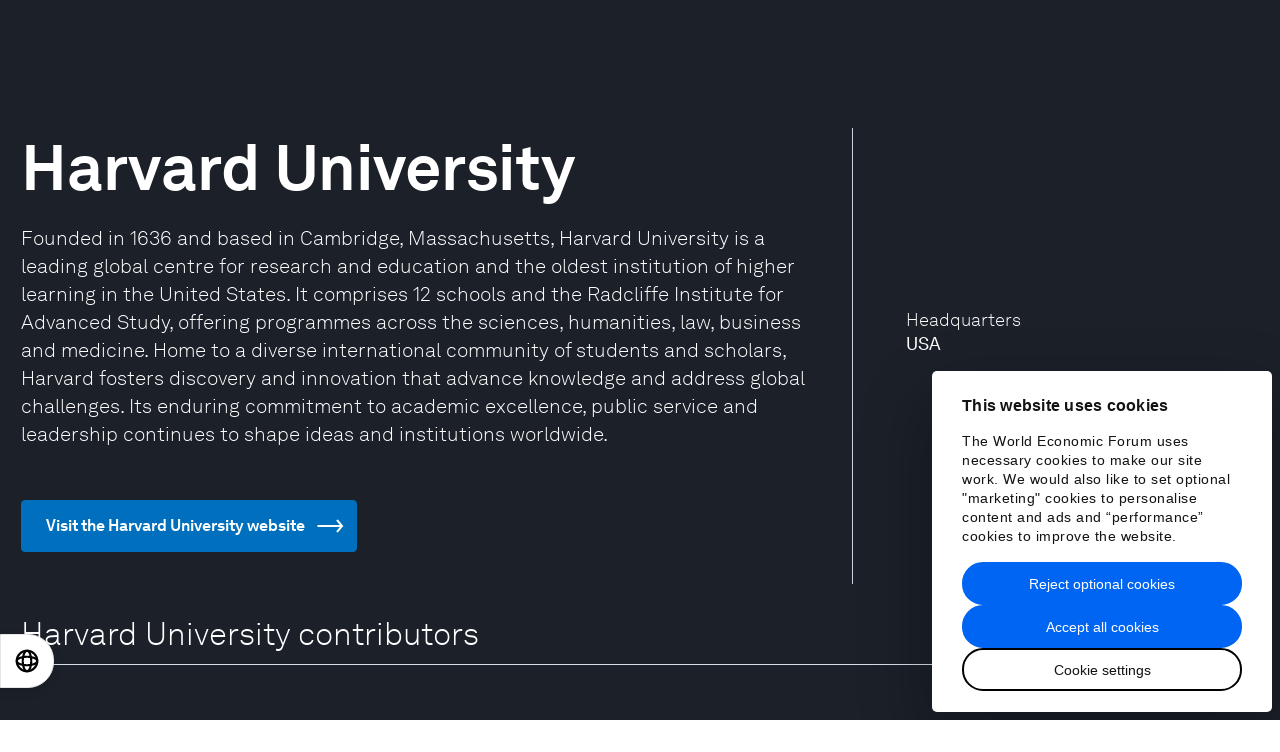

--- FILE ---
content_type: text/html; charset=utf-8
request_url: https://www.weforum.org/organizations/harvard-university/?article_topic=geo-economics
body_size: 49658
content:
<!DOCTYPE html>
<html lang="en" class="lang-en no-js">
<head>
  <meta charset="utf-8" />
  <title>Harvard University | World Economic Forum</title>
  <!-- PW -->
    <!-- Google Consent Mode -->
  <script data-cookieconsent="ignore">
    window.dataLayer = window.dataLayer || [];
    function gtag() {
      dataLayer.push(arguments);
    }
    gtag("consent", "default", {
      ad_storage: "denied",
      analytics_storage: "denied",
      functionality_storage: "denied",
      personalization_storage: "denied",
      security_storage: "granted",
      wait_for_update: 2000,
    });
    gtag("set", "ads_data_redaction", true);
    gtag("set", "url_passthrough", false);
  </script>
  <!-- End Google Consent Mode -->

  <!-- Cookiebot -->
  <!-- TODO: Remove the GTM embed to avoid the cookiebot script being loaded twice -->
  <script
    id="Cookiebot"
    src="https://consent.cookiebot.com/uc.js"
    data-cbid="efc82a3f-4d9a-4cba-8bc2-a51619a84a40"
    data-culture="EN"
    data-blockingmode="auto"
    type="text/javascript"
    async
  ></script>
  <!-- End Cookiebot -->

<script>
  const SPOTIFY_TRACKING = {};

  function trackSpotifyEvent(status, data, override) {
    // Push this data to the GTM dataLayer
    window.dataLayer = window.dataLayer || [];
    window.dataLayer.push({
      event: "spotify_event",
      spotifyStatus: status,
      spotifyPercent: Math.round(data.payload.position / data.payload.duration * 100),
      spotifyCurrentTime: Math.round(data.payload.position / 1000), // Convert to seconds
      spotifyDuration: Math.round(data.payload.duration / 1000), // Convert to seconds
      spotifyTrackId: data.payload.playingURI,
      ...override,
    });
  }

  window.addEventListener("message", function(event) {
    if (event.origin === "https://open.spotify.com") { // Verify the origin of the message
      var data = event.data;

      if (data && data.type === "playback_update") {
        if (data.payload.isBuffering) return;

        // Start tracking if we haven't already
        if (!SPOTIFY_TRACKING[data.payload.playingURI]) {
          SPOTIFY_TRACKING[data.payload.playingURI] = {
            state: "buffering",
            untrackedPercent: [25, 50, 75, 95],
            untrackedProgress: [3, 10, 30],
            completed: false,
          };
        }

        const { state, untrackedPercent, untrackedProgress } = SPOTIFY_TRACKING[data.payload.playingURI];

        const newState = data.payload.isPaused ? "pause" : "play";
        if (newState != state) {
          trackSpotifyEvent(newState, data);
          SPOTIFY_TRACKING[data.payload.playingURI].state = newState;
          return;
        }

        // Track time progress
        const progress = data.payload.position / 1000; // Convert to seconds
        const trackableProgress = untrackedProgress.find(p => progress >= p);
        if (trackableProgress) {
          trackSpotifyEvent("progress", data, {
            spotifyCurrentTime: trackableProgress,
          });
          SPOTIFY_TRACKING[data.payload.playingURI].untrackedProgress = untrackedProgress.filter(p => p !== trackableProgress);
        }

        // Track percentages
        const percent = Math.round(data.payload.position / data.payload.duration * 100);
        const trackablePercent = untrackedPercent.find(p => percent >= p);
        if (trackablePercent) {
          trackSpotifyEvent("percentage", data, {
            spotifyPercent: trackablePercent,
          });
          SPOTIFY_TRACKING[data.payload.playingURI].untrackedPercent = untrackedPercent.filter(p => p !== trackablePercent);
        }

        // Track completion
        if (percent >= 100 && !SPOTIFY_TRACKING[data.payload.playingURI].completed) {
          trackSpotifyEvent("complete", data);
          SPOTIFY_TRACKING[data.payload.playingURI].state = "complete";
          SPOTIFY_TRACKING[data.payload.playingURI].completed = true;
        }
      }
    }
  });
</script>


<!-- Google Tag Manager -->
<script data-cookieconsent="ignore">
  window.dataLayer = window.dataLayer || [];

  function pushDataToGTM(data = {}) {
    data = { ...data, ...{
      "locale": "en", 
      "sitename": "weforum.org", 
      "markupVersion": 3, 
      "environment": "production", 
      "preview": false, 
      "testCookiebot": false, 
      "userTracking": true, 
    } };

    window.dataLayer.push(data);
  }

  pushDataToGTM()
</script>

<link rel="preconnect" href="https://www.google-analytics.com">
<link rel="preconnect" href="https://stats.g.doubleclick.net">
<link rel="preconnect" href="https://www.google.com">
<link rel="preconnect" href="https://www.google.co.uk">
<link rel="preconnect" href="https://www.googletagmanager.com">

  <!-- Production GTM -->
  <script>(function(w,d,s,l,i){w[l]=w[l]||[];w[l].push({'gtm.start':
  new Date().getTime(),event:'gtm.js'});var f=d.getElementsByTagName(s)[0],
  j=d.createElement(s),dl=l!='dataLayer'?'&l='+l:'';j.async=true;j.src=
  'https://www.googletagmanager.com/gtm.js?id='+i+dl;f.parentNode.insertBefore(j,f);
  })(window,document,'script','dataLayer','GTM-W7SZB6C');</script>
<!-- End Google Tag Manager -->

  <script>
  window.HONEYBADGER_CONFIG = {
    apiKey: 'ad81ddae',
    revision: '',
    environment: 'production',
    //disabled: 'false'
    disabled: true
  }
</script>

  

    <link rel="stylesheet" href="/fonts/akkurat.css?v=3" media="all" />
  <link rel="stylesheet" href="/assets/application-6dd6d5ecdc2537201292476d05b4bb5a401601190373889c74951b102f1203a6.css" media="all" />
  
  
  <link rel="stylesheet" href="/assets/print-f370127a3bbad053fa295c4ba298deef01b5103a0a1be66e8a0556e8cfbd76e0.css" media="print" />
  <link rel="stylesheet" href="//fast.fonts.net/cssapi/4946bd2e-8cbd-461c-8121-ca6696f6267d.css" media="all" />

  <link rel="dns-prefetch" href="https://assets.weforum.org" />

  
    <meta http-equiv="Content-Type" content="text/html; charset=utf-8" />
  <meta name="viewport" content="width=device-width, minimum-scale=1.0, initial-scale=1.0" />
  <meta name="description" content="Founded in 1636 and based in Cambridge, Massachusetts, Harvard University is a leading global centre for research and education and the oldest institution of higher learning in the United States. It comprises 12 schools and the Radcliffe Institute for Advanced Study, offering programmes across the sciences, humanities, law, business and medicine. Home to a diverse international community of students and scholars, Harvard fosters discovery and innovation that advance knowledge and address global challenges. Its enduring commitment to academic excellence, public service and leadership continues to shape ideas and institutions worldwide." />
  <meta name="keywords" content="World Economic Forum,WEF,Davos,Klaus Schwab, globalization, globalization4.0, globalization4, globalization four, what does globalization mean?" />
  <meta property="og:title" content="Harvard University" />
  <meta property="og:description" content="Founded in 1636 and based in Cambridge, Massachusetts, Harvard University is a leading global centre for research and education and the oldest institution of higher learning in the United States. It comprises 12 schools and the Radcliffe Institute for Advanced Study, offering programmes across the sciences, humanities, law, business and medicine. Home to a diverse international community of students and scholars, Harvard fosters discovery and innovation that advance knowledge and address global challenges. Its enduring commitment to academic excellence, public service and leadership continues to shape ideas and institutions worldwide." />
  <meta property="og:type" content="website" />
  <meta property="og:url" content="https://www.weforum.org/organizations/harvard-university/" />
  <meta name="image" property="og:image" content="https://www.weforum.org/weforum.png" />
  <meta property="og:site_name" content="World Economic Forum" />
  <meta property="fb:pages" content="7746841478" />
  <meta property="fb:app_id" content="1085482764806408" />
  <meta name="twitter:card" content="summary" />
  <meta name="twitter:title" content="Harvard University" />
  <meta name="twitter:description" content="Founded in 1636 and based in Cambridge, Massachusetts, Harvard University is a leading global centre for research and education and the oldest institution of higher learning in the United States. It comprises 12 schools and the Radcliffe Institute for Advanced Study, offering programmes across the sciences, humanities, law, business and medicine. Home to a diverse international community of students and scholars, Harvard fosters discovery and innovation that advance knowledge and address global challenges. Its enduring commitment to academic excellence, public service and leadership continues to shape ideas and institutions worldwide." />
  <meta name="twitter:url" content="https://www.weforum.org/organizations/harvard-university/" />
  <meta name="twitter:image" content="https://www.weforum.org/weforum.png" />
  <meta name="pocket-site-verification" content="0a5ad3db01a37673563584ab440eda" />

  
  <link rel="canonical" href="https://www.weforum.org/organizations/harvard-university/">

  
  

  
  <script>
//<![CDATA[

/*! modernizr 3.6.0 (Custom Build) | MIT *
 * https://modernizr.com/download/?-webp-setclasses !*/
!function(e,n,A){function o(e,n){return typeof e===n}function t(){var e,n,A,t,a,i,l;for(var f in r)if(r.hasOwnProperty(f)){if(e=[],n=r[f],n.name&&(e.push(n.name.toLowerCase()),n.options&&n.options.aliases&&n.options.aliases.length))for(A=0;A<n.options.aliases.length;A++)e.push(n.options.aliases[A].toLowerCase());for(t=o(n.fn,"function")?n.fn():n.fn,a=0;a<e.length;a++)i=e[a],l=i.split("."),1===l.length?Modernizr[l[0]]=t:(!Modernizr[l[0]]||Modernizr[l[0]]instanceof Boolean||(Modernizr[l[0]]=new Boolean(Modernizr[l[0]])),Modernizr[l[0]][l[1]]=t),s.push((t?"":"no-")+l.join("-"))}}function a(e){var n=u.className,A=Modernizr._config.classPrefix||"";if(c&&(n=n.baseVal),Modernizr._config.enableJSClass){var o=new RegExp("(^|\\s)"+A+"no-js(\\s|$)");n=n.replace(o,"$1"+A+"js$2")}Modernizr._config.enableClasses&&(n+=" "+A+e.join(" "+A),c?u.className.baseVal=n:u.className=n)}function i(e,n){if("object"==typeof e)for(var A in e)f(e,A)&&i(A,e[A]);else{e=e.toLowerCase();var o=e.split("."),t=Modernizr[o[0]];if(2==o.length&&(t=t[o[1]]),"undefined"!=typeof t)return Modernizr;n="function"==typeof n?n():n,1==o.length?Modernizr[o[0]]=n:(!Modernizr[o[0]]||Modernizr[o[0]]instanceof Boolean||(Modernizr[o[0]]=new Boolean(Modernizr[o[0]])),Modernizr[o[0]][o[1]]=n),a([(n&&0!=n?"":"no-")+o.join("-")]),Modernizr._trigger(e,n)}return Modernizr}var s=[],r=[],l={_version:"3.6.0",_config:{classPrefix:"",enableClasses:!0,enableJSClass:!0,usePrefixes:!0},_q:[],on:function(e,n){var A=this;setTimeout(function(){n(A[e])},0)},addTest:function(e,n,A){r.push({name:e,fn:n,options:A})},addAsyncTest:function(e){r.push({name:null,fn:e})}},Modernizr=function(){};Modernizr.prototype=l,Modernizr=new Modernizr;var f,u=n.documentElement,c="svg"===u.nodeName.toLowerCase();!function(){var e={}.hasOwnProperty;f=o(e,"undefined")||o(e.call,"undefined")?function(e,n){return n in e&&o(e.constructor.prototype[n],"undefined")}:function(n,A){return e.call(n,A)}}(),l._l={},l.on=function(e,n){this._l[e]||(this._l[e]=[]),this._l[e].push(n),Modernizr.hasOwnProperty(e)&&setTimeout(function(){Modernizr._trigger(e,Modernizr[e])},0)},l._trigger=function(e,n){if(this._l[e]){var A=this._l[e];setTimeout(function(){var e,o;for(e=0;e<A.length;e++)(o=A[e])(n)},0),delete this._l[e]}},Modernizr._q.push(function(){l.addTest=i}),Modernizr.addAsyncTest(function(){function e(e,n,A){function o(n){var o=n&&"load"===n.type?1==t.width:!1,a="webp"===e;i(e,a&&o?new Boolean(o):o),A&&A(n)}var t=new Image;t.onerror=o,t.onload=o,t.src=n}var n=[{uri:"[data-uri]",name:"webp"},{uri:"[data-uri]",name:"webp.alpha"},{uri:"[data-uri]",name:"webp.animation"},{uri:"[data-uri]",name:"webp.lossless"}],A=n.shift();e(A.name,A.uri,function(A){if(A&&"load"===A.type)for(var o=0;o<n.length;o++)e(n[o].name,n[o].uri)})}),t(),a(s),delete l.addTest,delete l.addAsyncTest;for(var p=0;p<Modernizr._q.length;p++)Modernizr._q[p]();e.Modernizr=Modernizr}(window,document);

//]]>
</script>
  <link rel="apple-touch-icon" sizes="180x180" href="/favicons/apple-touch-icon.png?v=lk270KxwRj">
<link rel="icon" type="image/png" sizes="32x32" href="/favicons/favicon-32x32.png?v=lk270KxwRj">
<link rel="icon" type="image/png" sizes="16x16" href="/favicons/favicon-16x16.png?v=lk270KxwRj">
<link rel="manifest" href="/favicons/site.webmanifest?v=lk270KxwRj">
<link rel="mask-icon" href="/favicons/safari-pinned-tab.svg?v=lk270KxwRj" color="#035b9c">
<link rel="shortcut icon" href="/favicon.ico?v=lk270KxwRj">
<meta name="msapplication-TileColor" content="#2b5797">
<meta name="theme-color" content="#035b9c">

    <script src="https://auth.lrcontent.com/v2/LoginRadiusV2.js" data-cookieconsent="ignore"></script>
    <script src="https://auth-widgets.weforum.org/widgets/auth/v0.4.14/index.umd.js" data-cookieconsent="ignore"></script>
    <link rel="stylesheet" href="https://auth-widgets.weforum.org/widgets/auth/v0.4.14/index.css" media="screen" />
  <!-- Start VWO Async SmartCode -->
<script type='text/javascript' data-cookieconsent="statistics">
window._vwo_code = window._vwo_code || (function(){
var account_id=593726,
settings_tolerance=2000,
library_tolerance=2500,
use_existing_jquery=false,
is_spa=1,
hide_element='body',

/* DO NOT EDIT BELOW THIS LINE */
f=false,d=document,code={use_existing_jquery:function(){return use_existing_jquery;},library_tolerance:function(){return library_tolerance;},finish:function(){if(!f){f=true;var a=d.getElementById('_vis_opt_path_hides');if(a)a.parentNode.removeChild(a);}},finished:function(){return f;},load:function(a){var b=d.createElement('script');b.src=a;b.type='text/javascript';b.innerText;b.onerror=function(){_vwo_code.finish();};d.getElementsByTagName('head')[0].appendChild(b);},init:function(){
window.settings_timer=setTimeout(function () {_vwo_code.finish() },settings_tolerance);var a=d.createElement('style'),b=hide_element?hide_element+'{opacity:0 !important;filter:alpha(opacity=0) !important;background:none !important;}':'',h=d.getElementsByTagName('head')[0];a.setAttribute('id','_vis_opt_path_hides');a.setAttribute('type','text/css');if(a.styleSheet)a.styleSheet.cssText=b;else a.appendChild(d.createTextNode(b));h.appendChild(a);this.load('https://dev.visualwebsiteoptimizer.com/j.php?a='+account_id+'&u='+encodeURIComponent(d.URL)+'&f='+(+is_spa)+'&r='+Math.random());return settings_timer; }};window._vwo_settings_timer = code.init(); return code; }());
</script>
<!-- End VWO Async SmartCode -->
  
</head>
<body class="body--dark is-sticky" data-controller="organizations" data-action="show" data-react="true" data-font="akkurat">
    <!-- Google Tag Manager (noscript) -->
    <!-- Production GTM -->
    <noscript><iframe src="https://www.googletagmanager.com/ns.html?id=GTM-W7SZB6C"
    height="0" width="0" style="display:none;visibility:hidden"></iframe></noscript>
  <!-- End Google Tag Manager (noscript) -->

  <script>
  window.VIDEO_APP_SETTINGS = {
    endpoints: {
      collection: 'https://api.weforum.org/v1/en/collections/:slug',
      router_base_url: 'https://www.weforum.org/videos/',
      search: 'https://api.weforum.org/v1/en/videos',
      topic: 'https://api.weforum.org/v1/en/topics/:slug'
    },
    locale: 'en',
    jwp: {
      players: {
        default: 'ncRE1zO6',
        feed: 'ncRE1zO6',
        sir_trevor: 'ncRE1zO6'
      }
    }
  }
</script>

  <div class="body-wrap">
    
    <div class="content-container">
                    <!-- Component: V2Header SSR render from cache -->
            <div data-hypernova-key="V2Header" data-hypernova-id="c74619e0-405e-4393-9e6c-79a3cb661493"><script data-cookieconsent="ignore">window.__APOLLO_STATE__ = window.__APOLLO_STATE__ || {};
          window.__APOLLO_STATE__['i6bw6wils2']={"ROOT_QUERY":{"__typename":"Query","eventBanner":null}};
          document.currentScript && document.currentScript.remove();
          </script><div class="chakra"><style data-emotion="css-global hxjnh0">:host,:root,[data-theme]{--chakra-ring-inset:var(--chakra-empty,/*!*/ /*!*/);--chakra-ring-offset-width:0px;--chakra-ring-offset-color:#fff;--chakra-ring-color:rgba(66, 153, 225, 0.6);--chakra-ring-offset-shadow:0 0 #0000;--chakra-ring-shadow:0 0 #0000;--chakra-space-x-reverse:0;--chakra-space-y-reverse:0;--chakra-colors-transparent:transparent;--chakra-colors-current:currentColor;--chakra-colors-black:#000000;--chakra-colors-white:#ffffff;--chakra-colors-whiteAlpha-10:rgba(255, 255, 255, 0.1);--chakra-colors-whiteAlpha-15:rgba(255, 255, 255, 0.15);--chakra-colors-whiteAlpha-25:rgba(255, 255, 255, 0.25);--chakra-colors-whiteAlpha-28:rgba(255, 255, 255, 0.28);--chakra-colors-whiteAlpha-30:rgba(255, 255, 255, 0.3);--chakra-colors-whiteAlpha-40:rgba(255, 255, 255, 0.4);--chakra-colors-whiteAlpha-50:rgba(255, 255, 255, 0.5);--chakra-colors-whiteAlpha-75:rgba(255, 255, 255, 0.75);--chakra-colors-whiteAlpha-100:rgba(255, 255, 255, 0.06);--chakra-colors-whiteAlpha-200:rgba(255, 255, 255, 0.08);--chakra-colors-whiteAlpha-300:rgba(255, 255, 255, 0.16);--chakra-colors-whiteAlpha-400:rgba(255, 255, 255, 0.24);--chakra-colors-whiteAlpha-500:rgba(255, 255, 255, 0.36);--chakra-colors-whiteAlpha-600:rgba(255, 255, 255, 0.48);--chakra-colors-whiteAlpha-700:rgba(255, 255, 255, 0.64);--chakra-colors-whiteAlpha-800:rgba(255, 255, 255, 0.80);--chakra-colors-whiteAlpha-900:rgba(255, 255, 255, 0.92);--chakra-colors-whiteAlpha-05:rgba(255, 255, 255, 0.05);--chakra-colors-blackAlpha-10:rgba(0, 0, 0, 0.1);--chakra-colors-blackAlpha-15:rgba(0, 0, 0, 0.15);--chakra-colors-blackAlpha-25:rgba(0, 0, 0, 0.25);--chakra-colors-blackAlpha-28:rgba(0, 0, 0, 0.28);--chakra-colors-blackAlpha-30:rgba(0, 0, 0, 0.3);--chakra-colors-blackAlpha-40:rgba(0, 0, 0, 0.4);--chakra-colors-blackAlpha-50:rgba(0, 0, 0, 0.5);--chakra-colors-blackAlpha-75:rgba(0, 0, 0, 0.75);--chakra-colors-blackAlpha-100:rgba(0, 0, 0, 0.06);--chakra-colors-blackAlpha-200:rgba(0, 0, 0, 0.08);--chakra-colors-blackAlpha-300:rgba(0, 0, 0, 0.16);--chakra-colors-blackAlpha-400:rgba(0, 0, 0, 0.24);--chakra-colors-blackAlpha-500:rgba(0, 0, 0, 0.36);--chakra-colors-blackAlpha-600:rgba(0, 0, 0, 0.48);--chakra-colors-blackAlpha-700:rgba(0, 0, 0, 0.64);--chakra-colors-blackAlpha-800:rgba(0, 0, 0, 0.80);--chakra-colors-blackAlpha-900:rgba(0, 0, 0, 0.92);--chakra-colors-blackAlpha-05:rgba(0, 0, 0, 0.05);--chakra-colors-gray-50:#F7FAFC;--chakra-colors-gray-100:#EDF2F7;--chakra-colors-gray-200:#E2E8F0;--chakra-colors-gray-300:#CBD5E0;--chakra-colors-gray-400:#A0AEC0;--chakra-colors-gray-500:#718096;--chakra-colors-gray-600:#4A5568;--chakra-colors-gray-700:#2D3748;--chakra-colors-gray-800:#1A202C;--chakra-colors-gray-900:#171923;--chakra-colors-red:#F32A2A;--chakra-colors-orange:#F2B253;--chakra-colors-yellow:#F7DB5E;--chakra-colors-green:#00C851;--chakra-colors-teal-50:#E6FFFA;--chakra-colors-teal-100:#B2F5EA;--chakra-colors-teal-200:#81E6D9;--chakra-colors-teal-300:#4FD1C5;--chakra-colors-teal-400:#38B2AC;--chakra-colors-teal-500:#319795;--chakra-colors-teal-600:#2C7A7B;--chakra-colors-teal-700:#285E61;--chakra-colors-teal-800:#234E52;--chakra-colors-teal-900:#1D4044;--chakra-colors-blue:#0065F2;--chakra-colors-cyan-50:#EDFDFD;--chakra-colors-cyan-100:#C4F1F9;--chakra-colors-cyan-200:#9DECF9;--chakra-colors-cyan-300:#76E4F7;--chakra-colors-cyan-400:#0BC5EA;--chakra-colors-cyan-500:#00B5D8;--chakra-colors-cyan-600:#00A3C4;--chakra-colors-cyan-700:#0987A0;--chakra-colors-cyan-800:#086F83;--chakra-colors-cyan-900:#065666;--chakra-colors-purple-50:#FAF5FF;--chakra-colors-purple-100:#E9D8FD;--chakra-colors-purple-200:#D6BCFA;--chakra-colors-purple-300:#B794F4;--chakra-colors-purple-400:#9F7AEA;--chakra-colors-purple-500:#805AD5;--chakra-colors-purple-600:#6B46C1;--chakra-colors-purple-700:#553C9A;--chakra-colors-purple-800:#44337A;--chakra-colors-purple-900:#322659;--chakra-colors-pink:#F8005C;--chakra-colors-linkedin:#3579B1;--chakra-colors-facebook:#445AA3;--chakra-colors-messenger-50:#D0E6FF;--chakra-colors-messenger-100:#B9DAFF;--chakra-colors-messenger-200:#A2CDFF;--chakra-colors-messenger-300:#7AB8FF;--chakra-colors-messenger-400:#2E90FF;--chakra-colors-messenger-500:#0078FF;--chakra-colors-messenger-600:#0063D1;--chakra-colors-messenger-700:#0052AC;--chakra-colors-messenger-800:#003C7E;--chakra-colors-messenger-900:#002C5C;--chakra-colors-whatsapp:#25d366;--chakra-colors-twitter:#000000;--chakra-colors-telegram-50:#E3F2F9;--chakra-colors-telegram-100:#C5E4F3;--chakra-colors-telegram-200:#A2D4EC;--chakra-colors-telegram-300:#7AC1E4;--chakra-colors-telegram-400:#47A9DA;--chakra-colors-telegram-500:#0088CC;--chakra-colors-telegram-600:#007AB8;--chakra-colors-telegram-700:#006BA1;--chakra-colors-telegram-800:#005885;--chakra-colors-telegram-900:#003F5E;--chakra-colors-grey:#AFAFAF;--chakra-colors-greyLightest:#F2F2F2;--chakra-colors-greyLighter:#E5E5E5;--chakra-colors-greyLight:#B3B3B3;--chakra-colors-greyDarkest:#262626;--chakra-colors-greyDarker:#474747;--chakra-colors-greyDark:#666666;--chakra-colors-blueLight:#5498f6;--chakra-colors-blueLighter:#a8cbfb;--chakra-colors-blueLightest:#e6f0fe;--chakra-colors-blueDark:#0054ca;--chakra-colors-blueDarker:#0044a2;--chakra-colors-blueDarkest:#002252;--chakra-colors-yellowDark:#ceb74e;--chakra-colors-redDark:#cb2323;--chakra-colors-pinkDark:#cf004d;--chakra-colors-greenDark:#00a744;--chakra-colors-primary:#0065F2;--chakra-colors-uplinkDark:#213acf;--chakra-colors-uplinkBlue:#2846F8;--chakra-colors-uplinkMaroon:#AD0E02;--chakra-colors-uplinkGreen:#016204;--chakra-colors-uplinkGreenLight:#DFFFEA;--chakra-colors-uplinkPink:#E80261;--chakra-colors-uplinkPinkLight:#FFEDEB;--chakra-colors-uplinkGrey:#313131;--chakra-colors-uplinkGreyLight:#F5F5F5;--chakra-colors-uplinkBrown:#884001;--chakra-colors-uplinkBeige:#FFF7E6;--chakra-colors-primaryAlpha-10:rgba(0, 101, 242, 0.1);--chakra-colors-primaryAlpha-15:rgba(0, 101, 242, 0.15);--chakra-colors-primaryAlpha-25:rgba(0, 101, 242, 0.25);--chakra-colors-primaryAlpha-28:rgba(0, 101, 242, 0.28);--chakra-colors-primaryAlpha-30:rgba(0, 101, 242, 0.3);--chakra-colors-primaryAlpha-40:rgba(0, 101, 242, 0.4);--chakra-colors-primaryAlpha-50:rgba(0, 101, 242, 0.5);--chakra-colors-primaryAlpha-75:rgba(0, 101, 242, 0.75);--chakra-colors-primaryAlpha-05:rgba(0, 101, 242, 0.05);--chakra-colors-uplinkDarkAlpha-10:rgba(33, 58, 207, 0.1);--chakra-colors-uplinkDarkAlpha-15:rgba(33, 58, 207, 0.15);--chakra-colors-uplinkDarkAlpha-25:rgba(33, 58, 207, 0.25);--chakra-colors-uplinkDarkAlpha-28:rgba(33, 58, 207, 0.28);--chakra-colors-uplinkDarkAlpha-30:rgba(33, 58, 207, 0.3);--chakra-colors-uplinkDarkAlpha-40:rgba(33, 58, 207, 0.4);--chakra-colors-uplinkDarkAlpha-50:rgba(33, 58, 207, 0.5);--chakra-colors-uplinkDarkAlpha-75:rgba(33, 58, 207, 0.75);--chakra-colors-uplinkDarkAlpha-05:rgba(33, 58, 207, 0.05);--chakra-colors-uplinkBlueAlpha-10:rgba(40, 70, 248, 0.1);--chakra-colors-uplinkBlueAlpha-15:rgba(40, 70, 248, 0.15);--chakra-colors-uplinkBlueAlpha-25:rgba(40, 70, 248, 0.25);--chakra-colors-uplinkBlueAlpha-28:rgba(40, 70, 248, 0.28);--chakra-colors-uplinkBlueAlpha-30:rgba(40, 70, 248, 0.3);--chakra-colors-uplinkBlueAlpha-40:rgba(40, 70, 248, 0.4);--chakra-colors-uplinkBlueAlpha-50:rgba(40, 70, 248, 0.5);--chakra-colors-uplinkBlueAlpha-75:rgba(40, 70, 248, 0.75);--chakra-colors-uplinkBlueAlpha-05:rgba(40, 70, 248, 0.05);--chakra-colors-uplinkMaroonAlpha-10:rgba(173, 14, 2, 0.1);--chakra-colors-uplinkMaroonAlpha-15:rgba(173, 14, 2, 0.15);--chakra-colors-uplinkMaroonAlpha-25:rgba(173, 14, 2, 0.25);--chakra-colors-uplinkMaroonAlpha-28:rgba(173, 14, 2, 0.28);--chakra-colors-uplinkMaroonAlpha-30:rgba(173, 14, 2, 0.3);--chakra-colors-uplinkMaroonAlpha-40:rgba(173, 14, 2, 0.4);--chakra-colors-uplinkMaroonAlpha-50:rgba(173, 14, 2, 0.5);--chakra-colors-uplinkMaroonAlpha-75:rgba(173, 14, 2, 0.75);--chakra-colors-uplinkMaroonAlpha-05:rgba(173, 14, 2, 0.05);--chakra-colors-uplinkGreenAlpha-10:rgba(1, 98, 4, 0.1);--chakra-colors-uplinkGreenAlpha-15:rgba(1, 98, 4, 0.15);--chakra-colors-uplinkGreenAlpha-25:rgba(1, 98, 4, 0.25);--chakra-colors-uplinkGreenAlpha-28:rgba(1, 98, 4, 0.28);--chakra-colors-uplinkGreenAlpha-30:rgba(1, 98, 4, 0.3);--chakra-colors-uplinkGreenAlpha-40:rgba(1, 98, 4, 0.4);--chakra-colors-uplinkGreenAlpha-50:rgba(1, 98, 4, 0.5);--chakra-colors-uplinkGreenAlpha-75:rgba(1, 98, 4, 0.75);--chakra-colors-uplinkGreenAlpha-05:rgba(1, 98, 4, 0.05);--chakra-colors-uplinkGreenLightAlpha-10:rgba(223, 255, 234, 0.1);--chakra-colors-uplinkGreenLightAlpha-15:rgba(223, 255, 234, 0.15);--chakra-colors-uplinkGreenLightAlpha-25:rgba(223, 255, 234, 0.25);--chakra-colors-uplinkGreenLightAlpha-28:rgba(223, 255, 234, 0.28);--chakra-colors-uplinkGreenLightAlpha-30:rgba(223, 255, 234, 0.3);--chakra-colors-uplinkGreenLightAlpha-40:rgba(223, 255, 234, 0.4);--chakra-colors-uplinkGreenLightAlpha-50:rgba(223, 255, 234, 0.5);--chakra-colors-uplinkGreenLightAlpha-75:rgba(223, 255, 234, 0.75);--chakra-colors-uplinkGreenLightAlpha-05:rgba(223, 255, 234, 0.05);--chakra-colors-uplinkPinkAlpha-10:rgba(232, 2, 97, 0.1);--chakra-colors-uplinkPinkAlpha-15:rgba(232, 2, 97, 0.15);--chakra-colors-uplinkPinkAlpha-25:rgba(232, 2, 97, 0.25);--chakra-colors-uplinkPinkAlpha-28:rgba(232, 2, 97, 0.28);--chakra-colors-uplinkPinkAlpha-30:rgba(232, 2, 97, 0.3);--chakra-colors-uplinkPinkAlpha-40:rgba(232, 2, 97, 0.4);--chakra-colors-uplinkPinkAlpha-50:rgba(232, 2, 97, 0.5);--chakra-colors-uplinkPinkAlpha-75:rgba(232, 2, 97, 0.75);--chakra-colors-uplinkPinkAlpha-05:rgba(232, 2, 97, 0.05);--chakra-colors-uplinkPinkLightAlpha-10:rgba(255, 237, 235, 0.1);--chakra-colors-uplinkPinkLightAlpha-15:rgba(255, 237, 235, 0.15);--chakra-colors-uplinkPinkLightAlpha-25:rgba(255, 237, 235, 0.25);--chakra-colors-uplinkPinkLightAlpha-28:rgba(255, 237, 235, 0.28);--chakra-colors-uplinkPinkLightAlpha-30:rgba(255, 237, 235, 0.3);--chakra-colors-uplinkPinkLightAlpha-40:rgba(255, 237, 235, 0.4);--chakra-colors-uplinkPinkLightAlpha-50:rgba(255, 237, 235, 0.5);--chakra-colors-uplinkPinkLightAlpha-75:rgba(255, 237, 235, 0.75);--chakra-colors-uplinkPinkLightAlpha-05:rgba(255, 237, 235, 0.05);--chakra-colors-uplinkGreyAlpha-10:rgba(49, 49, 49, 0.1);--chakra-colors-uplinkGreyAlpha-15:rgba(49, 49, 49, 0.15);--chakra-colors-uplinkGreyAlpha-25:rgba(49, 49, 49, 0.25);--chakra-colors-uplinkGreyAlpha-28:rgba(49, 49, 49, 0.28);--chakra-colors-uplinkGreyAlpha-30:rgba(49, 49, 49, 0.3);--chakra-colors-uplinkGreyAlpha-40:rgba(49, 49, 49, 0.4);--chakra-colors-uplinkGreyAlpha-50:rgba(49, 49, 49, 0.5);--chakra-colors-uplinkGreyAlpha-75:rgba(49, 49, 49, 0.75);--chakra-colors-uplinkGreyAlpha-05:rgba(49, 49, 49, 0.05);--chakra-colors-uplinkGreyLightAlpha-10:rgba(245, 245, 245, 0.1);--chakra-colors-uplinkGreyLightAlpha-15:rgba(245, 245, 245, 0.15);--chakra-colors-uplinkGreyLightAlpha-25:rgba(245, 245, 245, 0.25);--chakra-colors-uplinkGreyLightAlpha-28:rgba(245, 245, 245, 0.28);--chakra-colors-uplinkGreyLightAlpha-30:rgba(245, 245, 245, 0.3);--chakra-colors-uplinkGreyLightAlpha-40:rgba(245, 245, 245, 0.4);--chakra-colors-uplinkGreyLightAlpha-50:rgba(245, 245, 245, 0.5);--chakra-colors-uplinkGreyLightAlpha-75:rgba(245, 245, 245, 0.75);--chakra-colors-uplinkGreyLightAlpha-05:rgba(245, 245, 245, 0.05);--chakra-colors-uplinkBrownAlpha-10:rgba(136, 64, 1, 0.1);--chakra-colors-uplinkBrownAlpha-15:rgba(136, 64, 1, 0.15);--chakra-colors-uplinkBrownAlpha-25:rgba(136, 64, 1, 0.25);--chakra-colors-uplinkBrownAlpha-28:rgba(136, 64, 1, 0.28);--chakra-colors-uplinkBrownAlpha-30:rgba(136, 64, 1, 0.3);--chakra-colors-uplinkBrownAlpha-40:rgba(136, 64, 1, 0.4);--chakra-colors-uplinkBrownAlpha-50:rgba(136, 64, 1, 0.5);--chakra-colors-uplinkBrownAlpha-75:rgba(136, 64, 1, 0.75);--chakra-colors-uplinkBrownAlpha-05:rgba(136, 64, 1, 0.05);--chakra-colors-uplinkBeigeAlpha-10:rgba(255, 247, 230, 0.1);--chakra-colors-uplinkBeigeAlpha-15:rgba(255, 247, 230, 0.15);--chakra-colors-uplinkBeigeAlpha-25:rgba(255, 247, 230, 0.25);--chakra-colors-uplinkBeigeAlpha-28:rgba(255, 247, 230, 0.28);--chakra-colors-uplinkBeigeAlpha-30:rgba(255, 247, 230, 0.3);--chakra-colors-uplinkBeigeAlpha-40:rgba(255, 247, 230, 0.4);--chakra-colors-uplinkBeigeAlpha-50:rgba(255, 247, 230, 0.5);--chakra-colors-uplinkBeigeAlpha-75:rgba(255, 247, 230, 0.75);--chakra-colors-uplinkBeigeAlpha-05:rgba(255, 247, 230, 0.05);--chakra-colors-greyLightestAlpha-10:rgba(242, 242, 242, 0.1);--chakra-colors-greyLightestAlpha-15:rgba(242, 242, 242, 0.15);--chakra-colors-greyLightestAlpha-25:rgba(242, 242, 242, 0.25);--chakra-colors-greyLightestAlpha-28:rgba(242, 242, 242, 0.28);--chakra-colors-greyLightestAlpha-30:rgba(242, 242, 242, 0.3);--chakra-colors-greyLightestAlpha-40:rgba(242, 242, 242, 0.4);--chakra-colors-greyLightestAlpha-50:rgba(242, 242, 242, 0.5);--chakra-colors-greyLightestAlpha-75:rgba(242, 242, 242, 0.75);--chakra-colors-greyLightestAlpha-05:rgba(242, 242, 242, 0.05);--chakra-colors-greyLighterAlpha-10:rgba(229, 229, 229, 0.1);--chakra-colors-greyLighterAlpha-15:rgba(229, 229, 229, 0.15);--chakra-colors-greyLighterAlpha-25:rgba(229, 229, 229, 0.25);--chakra-colors-greyLighterAlpha-28:rgba(229, 229, 229, 0.28);--chakra-colors-greyLighterAlpha-30:rgba(229, 229, 229, 0.3);--chakra-colors-greyLighterAlpha-40:rgba(229, 229, 229, 0.4);--chakra-colors-greyLighterAlpha-50:rgba(229, 229, 229, 0.5);--chakra-colors-greyLighterAlpha-75:rgba(229, 229, 229, 0.75);--chakra-colors-greyLighterAlpha-05:rgba(229, 229, 229, 0.05);--chakra-colors-greyLightAlpha-10:rgba(179, 179, 179, 0.1);--chakra-colors-greyLightAlpha-15:rgba(179, 179, 179, 0.15);--chakra-colors-greyLightAlpha-25:rgba(179, 179, 179, 0.25);--chakra-colors-greyLightAlpha-28:rgba(179, 179, 179, 0.28);--chakra-colors-greyLightAlpha-30:rgba(179, 179, 179, 0.3);--chakra-colors-greyLightAlpha-40:rgba(179, 179, 179, 0.4);--chakra-colors-greyLightAlpha-50:rgba(179, 179, 179, 0.5);--chakra-colors-greyLightAlpha-75:rgba(179, 179, 179, 0.75);--chakra-colors-greyLightAlpha-05:rgba(179, 179, 179, 0.05);--chakra-colors-greyDarkestAlpha-10:rgba(38, 38, 38, 0.1);--chakra-colors-greyDarkestAlpha-15:rgba(38, 38, 38, 0.15);--chakra-colors-greyDarkestAlpha-25:rgba(38, 38, 38, 0.25);--chakra-colors-greyDarkestAlpha-28:rgba(38, 38, 38, 0.28);--chakra-colors-greyDarkestAlpha-30:rgba(38, 38, 38, 0.3);--chakra-colors-greyDarkestAlpha-40:rgba(38, 38, 38, 0.4);--chakra-colors-greyDarkestAlpha-50:rgba(38, 38, 38, 0.5);--chakra-colors-greyDarkestAlpha-75:rgba(38, 38, 38, 0.75);--chakra-colors-greyDarkestAlpha-05:rgba(38, 38, 38, 0.05);--chakra-colors-greyDarkerAlpha-10:rgba(71, 71, 71, 0.1);--chakra-colors-greyDarkerAlpha-15:rgba(71, 71, 71, 0.15);--chakra-colors-greyDarkerAlpha-25:rgba(71, 71, 71, 0.25);--chakra-colors-greyDarkerAlpha-28:rgba(71, 71, 71, 0.28);--chakra-colors-greyDarkerAlpha-30:rgba(71, 71, 71, 0.3);--chakra-colors-greyDarkerAlpha-40:rgba(71, 71, 71, 0.4);--chakra-colors-greyDarkerAlpha-50:rgba(71, 71, 71, 0.5);--chakra-colors-greyDarkerAlpha-75:rgba(71, 71, 71, 0.75);--chakra-colors-greyDarkerAlpha-05:rgba(71, 71, 71, 0.05);--chakra-colors-greyDarkAlpha-10:rgba(102, 102, 102, 0.1);--chakra-colors-greyDarkAlpha-15:rgba(102, 102, 102, 0.15);--chakra-colors-greyDarkAlpha-25:rgba(102, 102, 102, 0.25);--chakra-colors-greyDarkAlpha-28:rgba(102, 102, 102, 0.28);--chakra-colors-greyDarkAlpha-30:rgba(102, 102, 102, 0.3);--chakra-colors-greyDarkAlpha-40:rgba(102, 102, 102, 0.4);--chakra-colors-greyDarkAlpha-50:rgba(102, 102, 102, 0.5);--chakra-colors-greyDarkAlpha-75:rgba(102, 102, 102, 0.75);--chakra-colors-greyDarkAlpha-05:rgba(102, 102, 102, 0.05);--chakra-colors-flipboard:#CF3C34;--chakra-colors-tiktok:#000000;--chakra-colors-threads:#000000;--chakra-colors-wechat:#00c924;--chakra-colors-weibo:#e0172c;--chakra-colors-ximalaya:#e31b1a;--chakra-colors-theme-dark-surface-default:#1A1A1A;--chakra-colors-theme-dark-surface-relief:black;--chakra-colors-theme-dark-surface-accent-subtle-default:#001430;--chakra-colors-theme-dark-action-warning:#F2B253;--chakra-colors-theme-dark-text-primary:white;--chakra-colors-theme-dark-text-secondary:#808080;--chakra-colors-theme-dark-text-accent-default:#3384F5;--chakra-colors-theme-dark-semantic-text-secondary:#999;--chakra-colors-theme-dark-border-tertiary:#333333;--chakra-colors-theme-light-text-primary:black;--chakra-colors-theme-light-text-secondary:#666666;--chakra-colors-theme-light-text-neutral:#333;--chakra-colors-theme-light-text-accent-default:#0065F2;--chakra-colors-theme-light-surface-relief:rgba(128, 128, 128, 0.06);--chakra-colors-theme-light-surface-base:#fff;--chakra-colors-theme-light-surface-accent-pressed:#003D91;--chakra-colors-theme-light-surface-accent-subtle-default:#E5F0FE;--chakra-colors-theme-light-surface-primary-neutral-subtlest-hover:#0051C2;--chakra-colors-theme-light-surface-primary-neutral-subtlest-pressed:#0051C2;--chakra-colors-theme-light-surface-primary-ghost-default:transparent;--chakra-colors-theme-light-surface-primary-ghost-hover:#E5F0FE;--chakra-colors-theme-light-surface-primary-ghost-pressed:#CCE0FC;--chakra-colors-theme-light-surface-secondary-neutral-subtlest-hover:rgba(128, 128, 128, 0.06);--chakra-colors-theme-light-surface-secondary-neutral-subtlest-pressed:rgba(128, 128, 128, 0.11);--chakra-colors-theme-light-surface-onImage-solid-default:rgba(255, 255, 255, 0.15);--chakra-colors-theme-light-surface-onImage-solid-hover:rgba(255, 255, 255, 0.30);--chakra-colors-theme-light-surface-onImage-solid-pressed:rgba(255, 255, 255, 0.50);--chakra-colors-theme-light-surface-onImage-solid-focus:rgba(255, 255, 255, 0.15);--chakra-colors-theme-light-border-primary-neutral-default:#0065F2;--chakra-colors-theme-light-border-primary-neutral-hover:#0051C2;--chakra-colors-theme-light-border-primary-neutral-pressed:#003D91;--chakra-colors-theme-light-border-primary-outline-default:#0065F2;--chakra-colors-theme-light-border-secondary-neutral-default:rgba(128, 128, 128, 0.11);--chakra-colors-theme-light-border-secondary-neutral-hover:rgba(128, 128, 128, 0.19);--chakra-colors-theme-light-border-secondary-neutral-pressed:rgba(128, 128, 128, 0.28);--chakra-colors-theme-light-border-secondary-accent-focus:#0065F2;--chakra-colors-theme-light-border-tertiary:#E6E6E6;--chakra-colors-theme-light-border-accent-focus:#0065F2;--chakra-colors-theme-light-content-primary-outline-default:#0065F2;--chakra-colors-theme-light-content-primary-ghost-default:#0065F2;--chakra-colors-theme-light-content-primary-ghost-hover:#0051C2;--chakra-colors-theme-light-content-primary-ghost-pressed:#003D91;--chakra-colors-theme-light-content-onImage-solid-default:#fff;--chakra-colors-theme-light-content-onImage-solid-hover:#fff;--chakra-colors-theme-light-content-onImage-solid-pressed:#fff;--chakra-colors-theme-light-semantic-text-secondary:#666;--chakra-colors-theme-light-semantic-border-tertiary:#E6E6E6;--chakra-colors-accent-5:#e5f0fe;--chakra-colors-accent-10:#cce0fc;--chakra-colors-accent-20:#99c1fa;--chakra-colors-accent-30:#66a3f7;--chakra-colors-accent-40:#3384f5;--chakra-colors-accent-50:#0065f2;--chakra-colors-accent-60:#0051c2;--chakra-colors-accent-70:#003d91;--chakra-colors-accent-80:#002861;--chakra-colors-accent-90:#001430;--chakra-colors-accent-95:#000a18;--chakra-colors-neutral-0:#ffffff;--chakra-colors-neutral-5:#f2f2f2;--chakra-colors-neutral-10:#e6e6e6;--chakra-colors-neutral-20:#cccccc;--chakra-colors-neutral-30:#b3b3b3;--chakra-colors-neutral-40:#999999;--chakra-colors-neutral-50:#808080;--chakra-colors-neutral-60:#666666;--chakra-colors-neutral-70:#4d4d4d;--chakra-colors-neutral-80:#333333;--chakra-colors-neutral-90:#1a1a1a;--chakra-colors-neutral-95:#0d0d0d;--chakra-colors-neutral-100:#000;--chakra-colors-negative-5:#feeaea;--chakra-colors-negative-10:#fdd4d4;--chakra-colors-negative-20:#faaaaa;--chakra-colors-negative-30:#f87f7f;--chakra-colors-negative-40:#f55555;--chakra-colors-negative-50:#f32a2a;--chakra-colors-negative-60:#c22222;--chakra-colors-negative-70:#921919;--chakra-colors-negative-80:#611111;--chakra-colors-negative-90:#310808;--chakra-colors-negative-95:#180404;--chakra-colors-warning-5:#fef7ee;--chakra-colors-warning-10:#fcf0dd;--chakra-colors-warning-20:#fae0ba;--chakra-colors-warning-30:#f7d198;--chakra-colors-warning-40:#f5c175;--chakra-colors-warning-50:#f2b253;--chakra-colors-warning-60:#c28e42;--chakra-colors-warning-70:#916b32;--chakra-colors-warning-80:#5f3c07;--chakra-colors-warning-90:#302411;--chakra-colors-warning-95:#181208;--chakra-colors-positive-5:#e9fbf1;--chakra-colors-positive-10:#d3f2e1;--chakra-colors-positive-20:#a7e5c3;--chakra-colors-positive-30:#7bd9a6;--chakra-colors-positive-40:#4fcc88;--chakra-colors-positive-50:#23bf6a;--chakra-colors-positive-60:#1c9955;--chakra-colors-positive-70:#157340;--chakra-colors-positive-80:#0e4c2a;--chakra-colors-positive-90:#072615;--chakra-colors-positive-95:#04130b;--chakra-colors-black-alpha-0:rgba(0, 0, 0, 0);--chakra-colors-black-alpha-20:rgba(0, 0, 0, 0.2);--chakra-colors-black-alpha-40:rgba(0, 0, 0, 0.4);--chakra-colors-black-alpha-50:rgba(0, 0, 0, 0.5);--chakra-colors-black-alpha-60:rgba(0, 0, 0, 0.6);--chakra-colors-black-alpha-80:rgba(0, 0, 0, 0.8);--chakra-colors-white-alpha-0:rgba(255, 255, 255, 0);--chakra-colors-white-alpha-15:rgba(255, 255, 255, 0.15);--chakra-colors-white-alpha-20:rgba(255, 255, 255, 0.20);--chakra-colors-white-alpha-30:rgba(255, 255, 255, 0.30);--chakra-colors-white-alpha-40:rgba(255, 255, 255, 0.40);--chakra-colors-white-alpha-50:rgba(255, 255, 255, 0.50);--chakra-colors-white-alpha-75:rgba(255, 255, 255, 0.75);--chakra-colors-white-alpha-85:rgba(255, 255, 255, 0.85);--chakra-colors-white-alpha-95:rgba(255, 255, 255, 0.95);--chakra-colors-on-accent-dark-mode:#ffffff;--chakra-colors-on-accent-light-mode:#ffffff;--chakra-borders-none:0px;--chakra-borders-1px:1px solid;--chakra-borders-2px:2px solid;--chakra-borders-4px:4px solid;--chakra-borders-8px:8px solid;--chakra-borders-light:1px solid;--chakra-borders-base:2px solid;--chakra-borders-hairline:1px solid;--chakra-borders-thin:2px solid;--chakra-borders-thick:4px solid;--chakra-borderWidths-none:0px;--chakra-borderWidths-hairline:1px;--chakra-borderWidths-thin:2px;--chakra-borderWidths-thick:4px;--chakra-fonts-heading:-apple-system,BlinkMacSystemFont,"Segoe UI",Helvetica,Arial,sans-serif,"Apple Color Emoji","Segoe UI Emoji","Segoe UI Symbol";--chakra-fonts-body:-apple-system,BlinkMacSystemFont,"Segoe UI",Helvetica,Arial,sans-serif,"Apple Color Emoji","Segoe UI Emoji","Segoe UI Symbol";--chakra-fonts-mono:SFMono-Regular,Menlo,Monaco,Consolas,"Liberation Mono","Courier New",monospace;--chakra-fontSizes-3xs:0.45rem;--chakra-fontSizes-2xs:0.625rem;--chakra-fontSizes-xs:0.75rem;--chakra-fontSizes-sm:0.875rem;--chakra-fontSizes-md:1rem;--chakra-fontSizes-lg:1.125rem;--chakra-fontSizes-xl:1.25rem;--chakra-fontSizes-2xl:1.5rem;--chakra-fontSizes-3xl:1.75rem;--chakra-fontSizes-4xl:2rem;--chakra-fontSizes-5xl:2.75rem;--chakra-fontSizes-6xl:4rem;--chakra-fontSizes-7xl:4.5rem;--chakra-fontSizes-8xl:6rem;--chakra-fontSizes-9xl:8rem;--chakra-fontSizes-small:0.9375rem;--chakra-fontSizes-smaller:0.875rem;--chakra-fontSizes-smallest:0.75rem;--chakra-fontSizes-base:1rem;--chakra-fontSizes-large:1.125rem;--chakra-fontSizes-larger:1.25rem;--chakra-fontSizes-largest:1.5rem;--chakra-fontSizes-h1:4rem;--chakra-fontSizes-h1Base:2.5rem;--chakra-fontSizes-h2:3rem;--chakra-fontSizes-h2Base:2rem;--chakra-fontSizes-h3:2rem;--chakra-fontSizes-h4:1.5rem;--chakra-fontSizes-h5:1.125rem;--chakra-fontSizes-h6:1rem;--chakra-fontWeights-hairline:100;--chakra-fontWeights-thin:200;--chakra-fontWeights-light:300;--chakra-fontWeights-normal:400;--chakra-fontWeights-medium:500;--chakra-fontWeights-semibold:600;--chakra-fontWeights-bold:700;--chakra-fontWeights-extrabold:800;--chakra-fontWeights-black:900;--chakra-letterSpacings-tighter:-0.05em;--chakra-letterSpacings-tight:-0.025em;--chakra-letterSpacings-normal:0;--chakra-letterSpacings-wide:0.025em;--chakra-letterSpacings-wider:0.05em;--chakra-letterSpacings-widest:0.075em;--chakra-lineHeights-3:.75rem;--chakra-lineHeights-4:1rem;--chakra-lineHeights-5:1.25rem;--chakra-lineHeights-6:1.5rem;--chakra-lineHeights-7:1.75rem;--chakra-lineHeights-8:2rem;--chakra-lineHeights-9:2.25rem;--chakra-lineHeights-10:2.5rem;--chakra-lineHeights-normal:normal;--chakra-lineHeights-none:1;--chakra-lineHeights-shorter:1.125;--chakra-lineHeights-short:1.2;--chakra-lineHeights-base:1.388;--chakra-lineHeights-tall:1.6;--chakra-lineHeights-taller:2;--chakra-lineHeights-shortest:1;--chakra-lineHeights-tallest:2.5;--chakra-lineHeights-large:1.75;--chakra-lineHeights-regular:1.5;--chakra-lineHeights-small:1.25;--chakra-radii-none:0;--chakra-radii-sm:0.125rem;--chakra-radii-base:0.25rem;--chakra-radii-md:0.375rem;--chakra-radii-lg:0.5rem;--chakra-radii-xl:0.75rem;--chakra-radii-2xl:1rem;--chakra-radii-3xl:1.5rem;--chakra-radii-full:9999px;--chakra-radii-largest:2rem;--chakra-radii-larger:0.75rem;--chakra-radii-large:0.375rem;--chakra-radii-small:0.125rem;--chakra-radii-smaller:0.0625rem;--chakra-radii-smallest:0.03125rem;--chakra-radii-radius-0:0px;--chakra-radii-radius-25:2px;--chakra-radii-radius-50:4px;--chakra-radii-radius-75:6px;--chakra-radii-radius-100:8px;--chakra-radii-radius-150:12px;--chakra-radii-radius-full:999px;--chakra-space-0:0px;--chakra-space-1:0.25rem;--chakra-space-2:0.5rem;--chakra-space-3:0.75rem;--chakra-space-4:1rem;--chakra-space-5:1.25rem;--chakra-space-6:1.5rem;--chakra-space-7:1.75rem;--chakra-space-8:2rem;--chakra-space-9:2.25rem;--chakra-space-10:2.5rem;--chakra-space-12:3rem;--chakra-space-14:3.5rem;--chakra-space-16:4rem;--chakra-space-20:5rem;--chakra-space-24:6rem;--chakra-space-28:7rem;--chakra-space-32:8rem;--chakra-space-36:9rem;--chakra-space-40:10rem;--chakra-space-44:11rem;--chakra-space-48:12rem;--chakra-space-52:13rem;--chakra-space-56:14rem;--chakra-space-60:15rem;--chakra-space-64:16rem;--chakra-space-72:18rem;--chakra-space-80:20rem;--chakra-space-96:24rem;--chakra-space-px:1px;--chakra-space-0-5:0.125rem;--chakra-space-1-5:0.375rem;--chakra-space-2-5:0.625rem;--chakra-space-3-5:0.875rem;--chakra-space-min:2px;--chakra-space-smallest:4px;--chakra-space-smaller:8px;--chakra-space-small:12px;--chakra-space-base:16px;--chakra-space-medium:20px;--chakra-space-large:24px;--chakra-space-larger:32px;--chakra-space-largest:40px;--chakra-space-xl:48px;--chakra-space-2xl:56px;--chakra-space-3xl:64px;--chakra-space-4xl:72px;--chakra-space-5xl:80px;--chakra-space-6xl:96px;--chakra-space-7xl:120px;--chakra-space-8xl:132px;--chakra-space-9xl:144px;--chakra-space-max:160px;--chakra-space-space-0:0px;--chakra-space-space-25:2px;--chakra-space-space-50:4px;--chakra-space-space-75:6px;--chakra-space-space-100:8px;--chakra-space-space-150:12px;--chakra-space-space-200:16px;--chakra-space-space-250:20px;--chakra-space-space-300:24px;--chakra-space-space-400:32px;--chakra-space-space-500:40px;--chakra-space-space-600:48px;--chakra-space-space-800:64px;--chakra-space-space-1000:80px;--chakra-space-space-1200:96px;--chakra-space-space-1400:112px;--chakra-space-space-1600:128px;--chakra-shadows-xs:0 0 0 1px rgba(0, 0, 0, 0.05);--chakra-shadows-sm:0 1px 2px 0 rgba(0, 0, 0, 0.05);--chakra-shadows-base:0 1px 3px 0 rgba(0, 0, 0, 0.1),0 1px 2px 0 rgba(0, 0, 0, 0.06);--chakra-shadows-md:0 4px 6px -1px rgba(0, 0, 0, 0.1),0 2px 4px -1px rgba(0, 0, 0, 0.06);--chakra-shadows-lg:0 10px 15px -3px rgba(0, 0, 0, 0.1),0 4px 6px -2px rgba(0, 0, 0, 0.05);--chakra-shadows-xl:0 20px 25px -5px rgba(0, 0, 0, 0.1),0 10px 10px -5px rgba(0, 0, 0, 0.04);--chakra-shadows-2xl:0 25px 50px -12px rgba(0, 0, 0, 0.25);--chakra-shadows-outline:0 0 0 3px rgba(66, 153, 225, 0.6);--chakra-shadows-inner:inset 0 2px 4px 0 rgba(0,0,0,0.06);--chakra-shadows-none:none;--chakra-shadows-dark-lg:rgba(0, 0, 0, 0.1) 0px 0px 0px 1px,rgba(0, 0, 0, 0.2) 0px 5px 10px,rgba(0, 0, 0, 0.4) 0px 15px 40px;--chakra-shadows-elevation-1:0px 4px 12px 0px rgba(0, 0, 0, 0.08),0px 1px 2px 0px rgba(0, 0, 0, 0.04);--chakra-shadows-elevation-2:0px 8px 24px 0px rgba(0, 0, 0, 0.08),0px 2px 4px 0px rgba(0, 0, 0, 0.04);--chakra-sizes-0:0px;--chakra-sizes-1:0.25rem;--chakra-sizes-2:0.5rem;--chakra-sizes-3:0.75rem;--chakra-sizes-4:1rem;--chakra-sizes-5:1.25rem;--chakra-sizes-6:1.5rem;--chakra-sizes-7:1.75rem;--chakra-sizes-8:2rem;--chakra-sizes-9:2.25rem;--chakra-sizes-10:2.5rem;--chakra-sizes-12:3rem;--chakra-sizes-14:3.5rem;--chakra-sizes-16:4rem;--chakra-sizes-20:5rem;--chakra-sizes-24:6rem;--chakra-sizes-28:7rem;--chakra-sizes-32:8rem;--chakra-sizes-36:9rem;--chakra-sizes-40:10rem;--chakra-sizes-44:11rem;--chakra-sizes-48:12rem;--chakra-sizes-52:13rem;--chakra-sizes-56:14rem;--chakra-sizes-60:15rem;--chakra-sizes-64:16rem;--chakra-sizes-72:18rem;--chakra-sizes-80:20rem;--chakra-sizes-96:24rem;--chakra-sizes-px:1px;--chakra-sizes-0-5:0.125rem;--chakra-sizes-1-5:0.375rem;--chakra-sizes-2-5:0.625rem;--chakra-sizes-3-5:0.875rem;--chakra-sizes-max:160px;--chakra-sizes-min:2px;--chakra-sizes-full:100%;--chakra-sizes-3xs:14rem;--chakra-sizes-2xs:16rem;--chakra-sizes-xs:20rem;--chakra-sizes-sm:24rem;--chakra-sizes-md:28rem;--chakra-sizes-lg:32rem;--chakra-sizes-xl:48px;--chakra-sizes-2xl:56px;--chakra-sizes-3xl:64px;--chakra-sizes-4xl:72px;--chakra-sizes-5xl:80px;--chakra-sizes-6xl:96px;--chakra-sizes-7xl:120px;--chakra-sizes-8xl:132px;--chakra-sizes-prose:60ch;--chakra-sizes-container-sm:640px;--chakra-sizes-container-md:768px;--chakra-sizes-container-lg:1024px;--chakra-sizes-container-xl:1280px;--chakra-sizes-smallest:4px;--chakra-sizes-smaller:8px;--chakra-sizes-small:12px;--chakra-sizes-base:16px;--chakra-sizes-medium:20px;--chakra-sizes-large:24px;--chakra-sizes-larger:32px;--chakra-sizes-largest:40px;--chakra-sizes-9xl:144px;--chakra-sizes-size-0:0px;--chakra-sizes-size-50:4px;--chakra-sizes-size-75:6px;--chakra-sizes-size-100:8px;--chakra-sizes-size-150:12px;--chakra-sizes-size-200:16px;--chakra-sizes-size-250:20px;--chakra-sizes-size-300:24px;--chakra-sizes-size-400:32px;--chakra-sizes-size-500:40px;--chakra-sizes-size-600:48px;--chakra-sizes-size-700:56px;--chakra-sizes-size-800:64px;--chakra-sizes-size-900:72px;--chakra-sizes-size-1000:80px;--chakra-zIndices-hide:-1;--chakra-zIndices-auto:auto;--chakra-zIndices-base:0;--chakra-zIndices-docked:10;--chakra-zIndices-dropdown:1000;--chakra-zIndices-sticky:1100;--chakra-zIndices-banner:1200;--chakra-zIndices-overlay:1300;--chakra-zIndices-modal:1400;--chakra-zIndices-popover:1500;--chakra-zIndices-skipLink:1600;--chakra-zIndices-toast:1700;--chakra-zIndices-tooltip:1800;--chakra-zIndices-modalClose:1410;--chakra-transition-property-common:background-color,border-color,color,fill,stroke,opacity,box-shadow,transform;--chakra-transition-property-colors:background-color,border-color,color,fill,stroke;--chakra-transition-property-dimensions:width,height;--chakra-transition-property-position:left,right,top,bottom;--chakra-transition-property-background:background-color,background-image,background-position;--chakra-transition-easing-ease-in:cubic-bezier(0.4, 0, 1, 1);--chakra-transition-easing-ease-out:cubic-bezier(0, 0, 0.2, 1);--chakra-transition-easing-ease-in-out:cubic-bezier(0.4, 0, 0.2, 1);--chakra-transition-duration-ultra-fast:50ms;--chakra-transition-duration-faster:100ms;--chakra-transition-duration-fast:150ms;--chakra-transition-duration-normal:200ms;--chakra-transition-duration-slow:300ms;--chakra-transition-duration-slower:400ms;--chakra-transition-duration-ultra-slow:500ms;--chakra-blur-none:0;--chakra-blur-sm:4px;--chakra-blur-base:8px;--chakra-blur-md:12px;--chakra-blur-lg:16px;--chakra-blur-xl:24px;--chakra-blur-2xl:40px;--chakra-blur-3xl:64px;--chakra-breakpoints-base:0rem;--chakra-breakpoints-sm:37.5rem;--chakra-breakpoints-md:56.5rem;--chakra-breakpoints-lg:90rem;--chakra-breakpoints-xl:120rem;--chakra-breakpoints-2xl:120rem;--chakra-colors-surface-base:var(--chakra-colors-neutral-0);--chakra-colors-surface-relief:rgba(128, 128, 128, 0.06);--chakra-colors-surface-raised:rgba(128, 128, 128, 0.11);--chakra-colors-surface-inverted:var(--chakra-colors-neutral-100);--chakra-colors-surface-on-accent:var(--chakra-colors-on-accent-light-mode);--chakra-colors-surface-on-complement:on-complement.light-mode;--chakra-colors-surface-on-supplement:on-supplement.light-mode;--chakra-colors-surface-accent-default:var(--chakra-colors-accent-50);--chakra-colors-surface-accent-hover:var(--chakra-colors-accent-60);--chakra-colors-surface-accent-pressed:var(--chakra-colors-accent-70);--chakra-colors-surface-accent-disabled:var(--chakra-colors-accent-10);--chakra-colors-surface-accent-subtle-default:var(--chakra-colors-accent-5);--chakra-colors-surface-accent-subtle-hover:var(--chakra-colors-accent-10);--chakra-colors-surface-accent-subtle-pressed:var(--chakra-colors-accent-20);--chakra-colors-surface-neutral-default:rgba(128, 128, 128, 0.11);--chakra-colors-surface-neutral-hover:rgba(128, 128, 128, 0.19);--chakra-colors-surface-neutral-pressed:rgba(128, 128, 128, 0.28);--chakra-colors-surface-neutral-disabled:rgba(128, 128, 128, 0.06);--chakra-colors-surface-neutral-subtlest-default:var(--chakra-colors-neutral-0);--chakra-colors-surface-neutral-subtlest-hover:rgba(128, 128, 128, 0.06);--chakra-colors-surface-neutral-subtlest-pressed:rgba(128, 128, 128, 0.11);--chakra-colors-surface-neutral-subtle-default:rgba(128, 128, 128, 0.06);--chakra-colors-surface-neutral-subtle-hover:rgba(128, 128, 128, 0.11);--chakra-colors-surface-neutral-subtle-pressed:rgba(128, 128, 128, 0.19);--chakra-colors-surface-neutral-strong-default:var(--chakra-colors-neutral-90);--chakra-colors-surface-neutral-strong-hover:var(--chakra-colors-neutral-100);--chakra-colors-surface-neutral-strong-pressed:var(--chakra-colors-neutral-100);--chakra-colors-surface-on-image-default:rgba(255, 255, 255, 0.75);--chakra-colors-surface-on-image-hover:rgba(255, 255, 255, 0.85);--chakra-colors-surface-on-image-pressed:rgba(255, 255, 255, 0.95);--chakra-colors-surface-on-image-selected:var(--chakra-colors-neutral-0);--chakra-colors-surface-on-image-disabled:rgba(179, 179, 179, 0.10);--chakra-colors-surface-on-image-strong-default:rgba(0, 0, 0, 0.70);--chakra-colors-surface-on-image-strong-hover:rgba(0, 0, 0, 0.80);--chakra-colors-surface-on-image-strong-pressed:rgba(0, 0, 0, 0.90);--chakra-colors-surface-on-image-strong-disabled:rgba(0, 0, 0, 0.30);--chakra-colors-surface-positive-default:var(--chakra-colors-positive-50);--chakra-colors-surface-positive-hover:var(--chakra-colors-positive-60);--chakra-colors-surface-positive-pressed:var(--chakra-colors-positive-70);--chakra-colors-surface-positive-disabled:var(--chakra-colors-positive-10);--chakra-colors-surface-positive-subtle-default:var(--chakra-colors-positive-5);--chakra-colors-surface-positive-subtle-hover:var(--chakra-colors-positive-10);--chakra-colors-surface-positive-subtle-pressed:var(--chakra-colors-positive-20);--chakra-colors-surface-warning-default:var(--chakra-colors-warning-50);--chakra-colors-surface-warning-hover:var(--chakra-colors-warning-60);--chakra-colors-surface-warning-pressed:var(--chakra-colors-warning-70);--chakra-colors-surface-warning-disabled:var(--chakra-colors-warning-10);--chakra-colors-surface-warning-subtle-default:var(--chakra-colors-warning-5);--chakra-colors-surface-warning-subtle-hover:var(--chakra-colors-warning-10);--chakra-colors-surface-warning-subtle-pressed:var(--chakra-colors-warning-20);--chakra-colors-surface-negative-default:var(--chakra-colors-negative-50);--chakra-colors-surface-negative-hover:var(--chakra-colors-negative-60);--chakra-colors-surface-negative-pressed:var(--chakra-colors-negative-70);--chakra-colors-surface-negative-disabled:var(--chakra-colors-negative-10);--chakra-colors-surface-negative-subtle-default:var(--chakra-colors-negative-5);--chakra-colors-surface-negative-subtle-hover:var(--chakra-colors-negative-10);--chakra-colors-surface-negative-subtle-pressed:var(--chakra-colors-negative-20);--chakra-colors-surface-complement-default:complement.50;--chakra-colors-surface-complement-hover:complement.60;--chakra-colors-surface-complement-pressed:complement.70;--chakra-colors-surface-complement-disabled:complement.10;--chakra-colors-surface-complement-subtle-default:complement.5;--chakra-colors-surface-complement-subtle-hover:complement.10;--chakra-colors-surface-complement-subtle-pressed:complement.20;--chakra-colors-surface-supplement-default:supplement.50;--chakra-colors-surface-supplement-hover:supplement.60;--chakra-colors-surface-supplement-pressed:supplement.70;--chakra-colors-surface-supplement-disabled:supplement.10;--chakra-colors-surface-supplement-subtle-default:complement.5;--chakra-colors-surface-supplement-subtle-hover:supplement.10;--chakra-colors-surface-supplement-subtle-pressed:supplement.20;--chakra-colors-text-primary:var(--chakra-colors-neutral-100);--chakra-colors-text-secondary:var(--chakra-colors-neutral-60);--chakra-colors-text-on-accent:var(--chakra-colors-on-accent-light-mode);--chakra-colors-text-on-complement:on-complement.light-mode;--chakra-colors-text-on-supplement:on-supplement.light-mode;--chakra-colors-text-accent-default:var(--chakra-colors-accent-50);--chakra-colors-text-accent-hover:var(--chakra-colors-accent-60);--chakra-colors-text-accent-pressed:var(--chakra-colors-accent-70);--chakra-colors-text-accent-disabled:var(--chakra-colors-accent-20);--chakra-colors-text-neutral-default:var(--chakra-colors-neutral-80);--chakra-colors-text-neutral-hover:var(--chakra-colors-neutral-90);--chakra-colors-text-neutral-pressed:var(--chakra-colors-neutral-100);--chakra-colors-text-neutral-disabled:var(--chakra-colors-neutral-20);--chakra-colors-text-on-image-default:var(--chakra-colors-neutral-0);--chakra-colors-text-on-image-on-selected:var(--chakra-colors-neutral-100);--chakra-colors-text-on-image-disabled:var(--chakra-colors-white-alpha-50);--chakra-colors-text-on-inverted-strong:var(--chakra-colors-neutral-0);--chakra-colors-text-on-inverted-subtle:var(--chakra-colors-neutral-50);--chakra-colors-text-positive-default:var(--chakra-colors-positive-70);--chakra-colors-text-positive-hover:var(--chakra-colors-positive-80);--chakra-colors-text-positive-pressed:var(--chakra-colors-positive-90);--chakra-colors-text-positive-disabled:var(--chakra-colors-positive-20);--chakra-colors-text-warning-default:var(--chakra-colors-warning-70);--chakra-colors-text-warning-hover:var(--chakra-colors-warning-80);--chakra-colors-text-warning-pressed:var(--chakra-colors-warning-90);--chakra-colors-text-warning-disabled:var(--chakra-colors-warning-20);--chakra-colors-text-negative-default:var(--chakra-colors-negative-60);--chakra-colors-text-negative-hover:var(--chakra-colors-negative-70);--chakra-colors-text-negative-pressed:var(--chakra-colors-negative-80);--chakra-colors-text-negative-disabled:var(--chakra-colors-negative-20);--chakra-colors-text-complement-default:complement.50;--chakra-colors-text-complement-hover:complement.60;--chakra-colors-text-complement-pressed:complement.70;--chakra-colors-text-complement-disabled:complement.20;--chakra-colors-text-supplement-default:supplement.50;--chakra-colors-text-supplement-hover:supplement.60;--chakra-colors-text-supplement-pressed:supplement.70;--chakra-colors-text-supplement-disabled:supplement.20;--chakra-colors-icon-primary:var(--chakra-colors-neutral-100);--chakra-colors-icon-secondary:var(--chakra-colors-neutral-60);--chakra-colors-icon-on-accent:var(--chakra-colors-on-accent-light-mode);--chakra-colors-icon-on-complement:on-complement.light-mode;--chakra-colors-icon-on-supplement:on-supplement.light-mode;--chakra-colors-icon-accent-default:var(--chakra-colors-accent-50);--chakra-colors-icon-accent-hover:var(--chakra-colors-accent-60);--chakra-colors-icon-accent-pressed:var(--chakra-colors-accent-70);--chakra-colors-icon-accent-disabled:var(--chakra-colors-accent-20);--chakra-colors-icon-neutral-default:var(--chakra-colors-neutral-80);--chakra-colors-icon-neutral-hover:var(--chakra-colors-neutral-90);--chakra-colors-icon-neutral-pressed:var(--chakra-colors-neutral-100);--chakra-colors-icon-neutral-disabled:var(--chakra-colors-neutral-20);--chakra-colors-icon-on-image-default:var(--chakra-colors-neutral-0);--chakra-colors-icon-on-image-on-selected:var(--chakra-colors-neutral-100);--chakra-colors-icon-on-image-disabled:var(--chakra-colors-white-alpha-50);--chakra-colors-icon-on-inverted-strong:var(--chakra-colors-neutral-0);--chakra-colors-icon-on-inverted-subtle:var(--chakra-colors-neutral-50);--chakra-colors-icon-positive-default:var(--chakra-colors-positive-50);--chakra-colors-icon-positive-hover:var(--chakra-colors-positive-60);--chakra-colors-icon-positive-pressed:var(--chakra-colors-positive-70);--chakra-colors-icon-positive-disabled:var(--chakra-colors-positive-20);--chakra-colors-icon-warning-default:var(--chakra-colors-warning-50);--chakra-colors-icon-warning-hover:var(--chakra-colors-warning-60);--chakra-colors-icon-warning-pressed:var(--chakra-colors-warning-70);--chakra-colors-icon-warning-disabled:var(--chakra-colors-warning-20);--chakra-colors-icon-negative-default:var(--chakra-colors-border-negative-default);--chakra-colors-icon-negative-hover:var(--chakra-colors-negative-60);--chakra-colors-icon-negative-pressed:var(--chakra-colors-negative-70);--chakra-colors-icon-negative-disabled:var(--chakra-colors-negative-20);--chakra-colors-icon-complement-default:complement.50;--chakra-colors-icon-complement-hover:complement.60;--chakra-colors-icon-complement-pressed:complement.70;--chakra-colors-icon-complement-disabled:complement.20;--chakra-colors-icon-supplement-default:supplement.50;--chakra-colors-icon-supplement-hover:supplement.60;--chakra-colors-icon-supplement-pressed:supplement.70;--chakra-colors-icon-supplement-disabled:supplement.20;--chakra-colors-border-primary:var(--chakra-colors-neutral-100);--chakra-colors-border-secondary:var(--chakra-colors-neutral-30);--chakra-colors-border-tertiary:var(--chakra-colors-neutral-10);--chakra-colors-border-inverted:var(--chakra-colors-neutral-0);--chakra-colors-border-on-accent:var(--chakra-colors-on-accent-light-mode);--chakra-colors-border-on-complement:on-complement.light-mode;--chakra-colors-border-on-supplement:on-supplement.light-mode;--chakra-colors-border-on-image:rgba(255, 255, 255, 0.30);--chakra-colors-border-on-inverted:var(--chakra-colors-neutral-70);--chakra-colors-border-accent-default:var(--chakra-colors-accent-50);--chakra-colors-border-accent-hover:var(--chakra-colors-accent-60);--chakra-colors-border-accent-pressed:var(--chakra-colors-accent-70);--chakra-colors-border-accent-focus:var(--chakra-colors-accent-50);--chakra-colors-border-accent-disabled:var(--chakra-colors-accent-10);--chakra-colors-border-accent-subtle-default:var(--chakra-colors-accent-10);--chakra-colors-border-accent-subtle-hover:var(--chakra-colors-accent-20);--chakra-colors-border-accent-subtle-pressed:var(--chakra-colors-accent-30);--chakra-colors-border-neutral-default:rgba(128, 128, 128, 0.11);--chakra-colors-border-neutral-hover:rgba(128, 128, 128, 0.19);--chakra-colors-border-neutral-pressed:rgba(128, 128, 128, 0.28);--chakra-colors-border-neutral-disabled:rgba(128, 128, 128, 0.11);--chakra-colors-border-neutral-strong-default:var(--chakra-colors-neutral-20);--chakra-colors-border-neutral-strong-hover:var(--chakra-colors-neutral-30);--chakra-colors-border-neutral-strong-pressed:var(--chakra-colors-neutral-40);--chakra-colors-border-positive-default:var(--chakra-colors-positive-50);--chakra-colors-border-positive-hover:var(--chakra-colors-positive-60);--chakra-colors-border-positive-pressed:var(--chakra-colors-positive-70);--chakra-colors-border-positive-focus:var(--chakra-colors-positive-50);--chakra-colors-border-positive-disabled:var(--chakra-colors-positive-10);--chakra-colors-border-positive-subtle-default:var(--chakra-colors-positive-10);--chakra-colors-border-positive-subtle-hover:var(--chakra-colors-positive-20);--chakra-colors-border-positive-subtle-pressed:var(--chakra-colors-positive-30);--chakra-colors-border-warning-default:var(--chakra-colors-warning-50);--chakra-colors-border-warning-hover:var(--chakra-colors-warning-60);--chakra-colors-border-warning-pressed:var(--chakra-colors-warning-70);--chakra-colors-border-warning-focus:var(--chakra-colors-warning-50);--chakra-colors-border-warning-disabled:var(--chakra-colors-warning-10);--chakra-colors-border-warning-subtle-default:var(--chakra-colors-warning-10);--chakra-colors-border-warning-subtle-hover:var(--chakra-colors-warning-20);--chakra-colors-border-warning-subtle-pressed:var(--chakra-colors-warning-30);--chakra-colors-border-negative-default:var(--chakra-colors-negative-50);--chakra-colors-border-negative-hover:var(--chakra-colors-negative-60);--chakra-colors-border-negative-pressed:var(--chakra-colors-negative-70);--chakra-colors-border-negative-focus:var(--chakra-colors-negative-50);--chakra-colors-border-negative-disabled:var(--chakra-colors-negative-10);--chakra-colors-border-negative-subtle-default:var(--chakra-colors-negative-10);--chakra-colors-border-negative-subtle-hover:var(--chakra-colors-negative-20);--chakra-colors-border-negative-subtle-pressed:var(--chakra-colors-negative-30);--chakra-colors-border-complement-default:complement.50;--chakra-colors-border-complement-hover:complement.60;--chakra-colors-border-complement-pressed:complement.70;--chakra-colors-border-complement-focus:complement.50;--chakra-colors-border-complement-disabled:complement.10;--chakra-colors-border-complement-subtle-default:complement.10;--chakra-colors-border-complement-subtle-hover:complement.20;--chakra-colors-border-complement-subtle-pressed:complement.30;--chakra-colors-border-supplement-default:supplement.50;--chakra-colors-border-supplement-hover:supplement.60;--chakra-colors-border-supplement-pressed:supplement.70;--chakra-colors-border-supplement-focus:supplement.50;--chakra-colors-border-supplement-disabled:supplement.10;--chakra-colors-border-supplement-subtle-default:supplement.10;--chakra-colors-border-supplement-subtle-hover:supplement.20;--chakra-colors-border-supplement-subtle-pressed:supplement.30;--chakra-colors-gradient-on-image-lr:linear-gradient(90deg, #000 0%, black-alpha.0 100%);--chakra-colors-gradient-on-image-rl:linear-gradient(-90deg, #000 0%, black-alpha.0 100%);--chakra-colors-gradient-on-image-bt:linear-gradient(0deg, #000 0%, black-alpha.0 100%);--chakra-colors-gradient-on-image-tb:linear-gradient(180deg,#000 0%, black-alpha.0 100%);--chakra-colors-gradient-fade-lr:linear-gradient(90deg, gradient.base.stop-1 0%, gradient.base.stop-2 100%);--chakra-colors-gradient-fade-rl:linear-gradient(-90deg, gradient.base.stop-1 0%, gradient.base.stop-2 100%);--chakra-colors-gradient-fade-bt:linear-gradient(0deg, gradient.base.stop-1 0%, gradient.base.stop-2 100%);--chakra-colors-gradient-fade-tb:linear-gradient(180deg, gradient.base.stop-1 0%, gradient.base.stop-2 100%);--chakra-colors-gradient-base-stop-1:#fff;--chakra-colors-gradient-base-stop-2:var(--chakra-colors-white-alpha-0);--chakra-colors-button-colour-border-primary-outline-default:var(--chakra-colors-accent-50);--chakra-colors-button-colour-border-primary-outline-hover:var(--chakra-colors-accent-60);--chakra-colors-button-colour-border-primary-outline-pressed:var(--chakra-colors-accent-70);--chakra-colors-button-colour-border-primary-outline-disabled:var(--chakra-colors-accent-20);--chakra-colors-button-colour-content-primary-outline-default:var(--chakra-colors-accent-50);--chakra-colors-button-colour-content-primary-outline-hover:var(--chakra-colors-accent-60);--chakra-colors-button-colour-content-primary-outline-pressed:var(--chakra-colors-accent-70);--chakra-colors-button-colour-content-primary-outline-disabled:var(--chakra-colors-accent-20);--chakra-colors-button-colour-content-primary-ghost-default:var(--chakra-colors-accent-50);--chakra-colors-button-colour-content-primary-ghost-hover:var(--chakra-colors-accent-60);--chakra-colors-button-colour-content-primary-ghost-pressed:var(--chakra-colors-accent-70);--chakra-colors-button-colour-content-primary-ghost-disabled:var(--chakra-colors-accent-20);--chakra-colors-button-colour-surface-primary-outline-hover:var(--chakra-colors-accent-5);--chakra-colors-button-colour-surface-primary-outline-pressed:var(--chakra-colors-accent-10);--chakra-colors-button-colour-surface-primary-ghost-hover:var(--chakra-colors-accent-5);--chakra-colors-button-colour-surface-primary-ghost-pressed:var(--chakra-colors-accent-10);--chakra-colors-chip-colour-content-checked-default:var(--chakra-colors-accent-50);--chakra-colors-chip-colour-content-checked-hover:var(--chakra-colors-accent-60);--chakra-colors-chip-colour-content-checked-pressed:var(--chakra-colors-accent-70);--chakra-colors-toggle-colour-surface-unchecked-default:rgba(128, 128, 128, 0.19);--chakra-colors-toggle-colour-surface-unchecked-hover:rgba(128, 128, 128, 0.26);--chakra-colors-toggle-colour-surface-unchecked-pressed:rgba(128, 128, 128, 0.36);--chakra-colors-input-colour-text-placeholder:var(--chakra-colors-neutral-30);--chakra-colors-toast-colour-border-positive:var(--chakra-colors-positive-20);--chakra-colors-toast-colour-border-warning:var(--chakra-colors-warning-20);--chakra-colors-toast-colour-border-negative:var(--chakra-colors-negative-20);--chakra-colors-avatar-colour-surface-organisation:#fff;}.chakra-ui-light :host:not([data-theme]),.chakra-ui-light :root:not([data-theme]),.chakra-ui-light [data-theme]:not([data-theme]),[data-theme=light] :host:not([data-theme]),[data-theme=light] :root:not([data-theme]),[data-theme=light] [data-theme]:not([data-theme]),:host[data-theme=light],:root[data-theme=light],[data-theme][data-theme=light]{--chakra-colors-chakra-body-text:var(--chakra-colors-gray-800);--chakra-colors-chakra-body-bg:var(--chakra-colors-white);--chakra-colors-chakra-border-color:var(--chakra-colors-gray-200);--chakra-colors-chakra-inverse-text:var(--chakra-colors-white);--chakra-colors-chakra-subtle-bg:var(--chakra-colors-gray-100);--chakra-colors-chakra-subtle-text:var(--chakra-colors-gray-600);--chakra-colors-chakra-placeholder-color:var(--chakra-colors-gray-500);}.chakra-ui-dark :host:not([data-theme]),.chakra-ui-dark :root:not([data-theme]),.chakra-ui-dark [data-theme]:not([data-theme]),[data-theme=dark] :host:not([data-theme]),[data-theme=dark] :root:not([data-theme]),[data-theme=dark] [data-theme]:not([data-theme]),:host[data-theme=dark],:root[data-theme=dark],[data-theme][data-theme=dark]{--chakra-colors-chakra-body-text:var(--chakra-colors-whiteAlpha-900);--chakra-colors-chakra-body-bg:var(--chakra-colors-gray-800);--chakra-colors-chakra-border-color:var(--chakra-colors-whiteAlpha-300);--chakra-colors-chakra-inverse-text:var(--chakra-colors-gray-800);--chakra-colors-chakra-subtle-bg:var(--chakra-colors-gray-700);--chakra-colors-chakra-subtle-text:var(--chakra-colors-gray-400);--chakra-colors-chakra-placeholder-color:var(--chakra-colors-whiteAlpha-400);--chakra-colors-surface-base:var(--chakra-colors-neutral-100);--chakra-colors-surface-relief:rgba(128, 128, 128, 0.20);--chakra-colors-surface-raised:rgba(128, 128, 128, 0.32);--chakra-colors-surface-inverted:var(--chakra-colors-neutral-0);--chakra-colors-surface-on-accent:var(--chakra-colors-on-accent-dark-mode);--chakra-colors-surface-on-complement:on-complement.dark-mode;--chakra-colors-surface-on-supplement:on-supplement.dark-mode;--chakra-colors-surface-accent-default:var(--chakra-colors-accent-50);--chakra-colors-surface-accent-hover:var(--chakra-colors-accent-40);--chakra-colors-surface-accent-pressed:var(--chakra-colors-accent-30);--chakra-colors-surface-accent-disabled:var(--chakra-colors-accent-80);--chakra-colors-surface-accent-subtle-default:var(--chakra-colors-accent-90);--chakra-colors-surface-accent-subtle-hover:var(--chakra-colors-accent-80);--chakra-colors-surface-accent-subtle-pressed:var(--chakra-colors-accent-70);--chakra-colors-surface-neutral-default:rgba(128, 128, 128, 0.32);--chakra-colors-surface-neutral-hover:rgba(128, 128, 128, 0.44);--chakra-colors-surface-neutral-pressed:rgba(128, 128, 128, 0.56);--chakra-colors-surface-neutral-disabled:rgba(128, 128, 128, 0.20);--chakra-colors-surface-neutral-subtlest-default:var(--chakra-colors-neutral-100);--chakra-colors-surface-neutral-subtlest-hover:rgba(128, 128, 128, 0.20);--chakra-colors-surface-neutral-subtlest-pressed:rgba(128, 128, 128, 0.32);--chakra-colors-surface-neutral-subtle-default:rgba(128, 128, 128, 0.20);--chakra-colors-surface-neutral-subtle-hover:rgba(128, 128, 128, 0.32);--chakra-colors-surface-neutral-subtle-pressed:rgba(128, 128, 128, 0.44);--chakra-colors-surface-neutral-strong-default:var(--chakra-colors-neutral-10);--chakra-colors-surface-neutral-strong-hover:var(--chakra-colors-neutral-0);--chakra-colors-surface-neutral-strong-pressed:var(--chakra-colors-neutral-0);--chakra-colors-surface-on-image-default:rgba(0, 0, 0, 0.70);--chakra-colors-surface-on-image-hover:rgba(0, 0, 0, 0.80);--chakra-colors-surface-on-image-pressed:rgba(0, 0, 0, 0.90);--chakra-colors-surface-on-image-selected:var(--chakra-colors-neutral-0);--chakra-colors-surface-on-image-disabled:rgba(0, 0, 0, 0.30);--chakra-colors-surface-on-image-strong-default:rgba(255, 255, 255, 0.75);--chakra-colors-surface-on-image-strong-hover:rgba(255, 255, 255, 0.85);--chakra-colors-surface-on-image-strong-pressed:rgba(255, 255, 255, 0.95);--chakra-colors-surface-on-image-strong-disabled:rgba(255, 255, 255, 0.10);--chakra-colors-surface-positive-default:var(--chakra-colors-positive-50);--chakra-colors-surface-positive-hover:var(--chakra-colors-positive-40);--chakra-colors-surface-positive-pressed:var(--chakra-colors-positive-30);--chakra-colors-surface-positive-disabled:var(--chakra-colors-positive-80);--chakra-colors-surface-positive-subtle-default:var(--chakra-colors-positive-90);--chakra-colors-surface-positive-subtle-hover:var(--chakra-colors-positive-80);--chakra-colors-surface-positive-subtle-pressed:var(--chakra-colors-positive-70);--chakra-colors-surface-warning-default:var(--chakra-colors-warning-50);--chakra-colors-surface-warning-hover:var(--chakra-colors-warning-40);--chakra-colors-surface-warning-pressed:var(--chakra-colors-warning-30);--chakra-colors-surface-warning-disabled:var(--chakra-colors-warning-80);--chakra-colors-surface-warning-subtle-default:var(--chakra-colors-warning-90);--chakra-colors-surface-warning-subtle-hover:var(--chakra-colors-warning-80);--chakra-colors-surface-warning-subtle-pressed:var(--chakra-colors-warning-70);--chakra-colors-surface-negative-default:var(--chakra-colors-negative-50);--chakra-colors-surface-negative-hover:var(--chakra-colors-negative-40);--chakra-colors-surface-negative-pressed:var(--chakra-colors-negative-30);--chakra-colors-surface-negative-disabled:var(--chakra-colors-negative-80);--chakra-colors-surface-negative-subtle-default:var(--chakra-colors-negative-90);--chakra-colors-surface-negative-subtle-hover:var(--chakra-colors-negative-80);--chakra-colors-surface-negative-subtle-pressed:var(--chakra-colors-negative-70);--chakra-colors-surface-complement-default:complement.50;--chakra-colors-surface-complement-hover:complement.60;--chakra-colors-surface-complement-pressed:complement.70;--chakra-colors-surface-complement-disabled:complement.10;--chakra-colors-surface-complement-subtle-default:complement.5;--chakra-colors-surface-complement-subtle-hover:complement.10;--chakra-colors-surface-complement-subtle-pressed:complement.20;--chakra-colors-surface-supplement-default:supplement.50;--chakra-colors-surface-supplement-hover:supplement.60;--chakra-colors-surface-supplement-pressed:supplement.70;--chakra-colors-surface-supplement-disabled:supplement.10;--chakra-colors-surface-supplement-subtle-default:complement.5;--chakra-colors-surface-supplement-subtle-hover:supplement.10;--chakra-colors-surface-supplement-subtle-pressed:supplement.20;--chakra-colors-text-primary:var(--chakra-colors-neutral-0);--chakra-colors-text-secondary:var(--chakra-colors-neutral-50);--chakra-colors-text-on-accent:var(--chakra-colors-on-accent-dark-mode);--chakra-colors-text-on-complement:on-complement.dark-mode;--chakra-colors-text-on-supplement:on-supplement.dark-mode;--chakra-colors-text-accent-default:var(--chakra-colors-accent-40);--chakra-colors-text-accent-hover:var(--chakra-colors-accent-30);--chakra-colors-text-accent-pressed:var(--chakra-colors-accent-20);--chakra-colors-text-accent-disabled:var(--chakra-colors-accent-70);--chakra-colors-text-neutral-default:var(--chakra-colors-neutral-10);--chakra-colors-text-neutral-hover:var(--chakra-colors-neutral-0);--chakra-colors-text-neutral-pressed:var(--chakra-colors-neutral-0);--chakra-colors-text-neutral-disabled:var(--chakra-colors-neutral-70);--chakra-colors-text-on-image-default:var(--chakra-colors-neutral-0);--chakra-colors-text-on-image-on-selected:var(--chakra-colors-neutral-100);--chakra-colors-text-on-image-disabled:var(--chakra-colors-white-alpha-50);--chakra-colors-text-on-inverted-strong:var(--chakra-colors-neutral-100);--chakra-colors-text-on-inverted-subtle:var(--chakra-colors-neutral-60);--chakra-colors-text-positive-default:var(--chakra-colors-positive-50);--chakra-colors-text-positive-hover:var(--chakra-colors-positive-40);--chakra-colors-text-positive-pressed:var(--chakra-colors-positive-30);--chakra-colors-text-positive-disabled:var(--chakra-colors-positive-70);--chakra-colors-text-warning-default:var(--chakra-colors-warning-50);--chakra-colors-text-warning-hover:var(--chakra-colors-warning-40);--chakra-colors-text-warning-pressed:var(--chakra-colors-warning-30);--chakra-colors-text-warning-disabled:var(--chakra-colors-warning-70);--chakra-colors-text-negative-default:var(--chakra-colors-negative-50);--chakra-colors-text-negative-hover:var(--chakra-colors-negative-40);--chakra-colors-text-negative-pressed:var(--chakra-colors-negative-30);--chakra-colors-text-negative-disabled:var(--chakra-colors-negative-70);--chakra-colors-text-complement-default:complement.50;--chakra-colors-text-complement-hover:complement.60;--chakra-colors-text-complement-pressed:complement.70;--chakra-colors-text-complement-disabled:complement.20;--chakra-colors-text-supplement-default:supplement.50;--chakra-colors-text-supplement-hover:supplement.60;--chakra-colors-text-supplement-pressed:supplement.70;--chakra-colors-text-supplement-disabled:supplement.20;--chakra-colors-icon-primary:var(--chakra-colors-neutral-0);--chakra-colors-icon-secondary:var(--chakra-colors-neutral-50);--chakra-colors-icon-on-accent:var(--chakra-colors-on-accent-dark-mode);--chakra-colors-icon-on-complement:on-complement.dark-mode;--chakra-colors-icon-on-supplement:on-supplement.dark-mode;--chakra-colors-icon-accent-default:var(--chakra-colors-accent-40);--chakra-colors-icon-accent-hover:var(--chakra-colors-accent-30);--chakra-colors-icon-accent-pressed:var(--chakra-colors-accent-20);--chakra-colors-icon-accent-disabled:var(--chakra-colors-accent-70);--chakra-colors-icon-neutral-default:var(--chakra-colors-neutral-20);--chakra-colors-icon-neutral-hover:var(--chakra-colors-neutral-0);--chakra-colors-icon-neutral-pressed:var(--chakra-colors-neutral-0);--chakra-colors-icon-neutral-disabled:var(--chakra-colors-neutral-70);--chakra-colors-icon-on-image-default:var(--chakra-colors-neutral-0);--chakra-colors-icon-on-image-on-selected:var(--chakra-colors-neutral-100);--chakra-colors-icon-on-image-disabled:var(--chakra-colors-white-alpha-50);--chakra-colors-icon-on-inverted-strong:var(--chakra-colors-neutral-100);--chakra-colors-icon-on-inverted-subtle:var(--chakra-colors-neutral-60);--chakra-colors-icon-positive-default:var(--chakra-colors-positive-50);--chakra-colors-icon-positive-hover:var(--chakra-colors-positive-40);--chakra-colors-icon-positive-pressed:var(--chakra-colors-positive-30);--chakra-colors-icon-positive-disabled:var(--chakra-colors-positive-70);--chakra-colors-icon-warning-default:var(--chakra-colors-warning-50);--chakra-colors-icon-warning-hover:var(--chakra-colors-warning-40);--chakra-colors-icon-warning-pressed:var(--chakra-colors-warning-30);--chakra-colors-icon-warning-disabled:var(--chakra-colors-warning-70);--chakra-colors-icon-negative-default:var(--chakra-colors-negative-50);--chakra-colors-icon-negative-hover:var(--chakra-colors-negative-40);--chakra-colors-icon-negative-pressed:var(--chakra-colors-negative-30);--chakra-colors-icon-negative-disabled:var(--chakra-colors-negative-70);--chakra-colors-icon-complement-default:complement.50;--chakra-colors-icon-complement-hover:complement.60;--chakra-colors-icon-complement-pressed:complement.70;--chakra-colors-icon-complement-disabled:complement.20;--chakra-colors-icon-supplement-default:supplement.50;--chakra-colors-icon-supplement-hover:supplement.60;--chakra-colors-icon-supplement-pressed:supplement.70;--chakra-colors-icon-supplement-disabled:supplement.20;--chakra-colors-border-primary:var(--chakra-colors-neutral-0);--chakra-colors-border-secondary:var(--chakra-colors-neutral-70);--chakra-colors-border-tertiary:var(--chakra-colors-neutral-80);--chakra-colors-border-inverted:var(--chakra-colors-neutral-100);--chakra-colors-border-on-accent:var(--chakra-colors-on-accent-dark-mode);--chakra-colors-border-on-complement:on-complement.dark-mode;--chakra-colors-border-on-supplement:on-supplement.dark-mode;--chakra-colors-border-on-image:rgba(0, 0, 0, 0.30);--chakra-colors-border-on-inverted:var(--chakra-colors-neutral-30);--chakra-colors-border-accent-default:var(--chakra-colors-accent-50);--chakra-colors-border-accent-hover:var(--chakra-colors-accent-40);--chakra-colors-border-accent-pressed:var(--chakra-colors-accent-30);--chakra-colors-border-accent-focus:var(--chakra-colors-accent-40);--chakra-colors-border-accent-disabled:var(--chakra-colors-accent-80);--chakra-colors-border-accent-subtle-default:var(--chakra-colors-accent-80);--chakra-colors-border-accent-subtle-hover:var(--chakra-colors-accent-70);--chakra-colors-border-accent-subtle-pressed:var(--chakra-colors-accent-60);--chakra-colors-border-neutral-default:rgba(128, 128, 128, 0.32);--chakra-colors-border-neutral-hover:rgba(128, 128, 128, 0.44);--chakra-colors-border-neutral-pressed:rgba(128, 128, 128, 0.56);--chakra-colors-border-neutral-disabled:rgba(128, 128, 128, 0.32);--chakra-colors-border-neutral-strong-default:var(--chakra-colors-neutral-70);--chakra-colors-border-neutral-strong-hover:var(--chakra-colors-neutral-60);--chakra-colors-border-neutral-strong-pressed:var(--chakra-colors-neutral-50);--chakra-colors-border-positive-default:var(--chakra-colors-positive-50);--chakra-colors-border-positive-hover:var(--chakra-colors-positive-40);--chakra-colors-border-positive-pressed:var(--chakra-colors-positive-30);--chakra-colors-border-positive-focus:var(--chakra-colors-positive-50);--chakra-colors-border-positive-disabled:var(--chakra-colors-positive-80);--chakra-colors-border-positive-subtle-default:var(--chakra-colors-positive-80);--chakra-colors-border-positive-subtle-hover:var(--chakra-colors-positive-70);--chakra-colors-border-positive-subtle-pressed:var(--chakra-colors-positive-60);--chakra-colors-border-warning-default:var(--chakra-colors-warning-50);--chakra-colors-border-warning-hover:var(--chakra-colors-warning-40);--chakra-colors-border-warning-pressed:var(--chakra-colors-warning-30);--chakra-colors-border-warning-focus:var(--chakra-colors-warning-50);--chakra-colors-border-warning-disabled:var(--chakra-colors-warning-80);--chakra-colors-border-warning-subtle-default:var(--chakra-colors-warning-80);--chakra-colors-border-warning-subtle-hover:var(--chakra-colors-warning-70);--chakra-colors-border-warning-subtle-pressed:var(--chakra-colors-warning-60);--chakra-colors-border-negative-default:var(--chakra-colors-negative-50);--chakra-colors-border-negative-hover:var(--chakra-colors-negative-40);--chakra-colors-border-negative-pressed:var(--chakra-colors-negative-30);--chakra-colors-border-negative-focus:var(--chakra-colors-negative-50);--chakra-colors-border-negative-disabled:var(--chakra-colors-negative-80);--chakra-colors-border-negative-subtle-default:var(--chakra-colors-negative-80);--chakra-colors-border-negative-subtle-hover:var(--chakra-colors-negative-70);--chakra-colors-border-negative-subtle-pressed:var(--chakra-colors-negative-60);--chakra-colors-border-complement-default:complement.50;--chakra-colors-border-complement-hover:complement.60;--chakra-colors-border-complement-pressed:complement.70;--chakra-colors-border-complement-focus:complement.50;--chakra-colors-border-complement-disabled:complement.10;--chakra-colors-border-complement-subtle-default:complement.80;--chakra-colors-border-complement-subtle-hover:complement.70;--chakra-colors-border-complement-subtle-pressed:complement.60;--chakra-colors-border-supplement-default:supplement.50;--chakra-colors-border-supplement-hover:supplement.60;--chakra-colors-border-supplement-pressed:supplement.70;--chakra-colors-border-supplement-focus:supplement.50;--chakra-colors-border-supplement-disabled:supplement.10;--chakra-colors-border-supplement-subtle-default:supplement.80;--chakra-colors-border-supplement-subtle-hover:supplement.70;--chakra-colors-border-supplement-subtle-pressed:supplement.60;--chakra-colors-gradient-on-image-lr:linear-gradient(90deg, #000 0%, black-alpha.0 100%);--chakra-colors-gradient-on-image-rl:linear-gradient(-90deg, #000 0%, black-alpha.0 100%);--chakra-colors-gradient-on-image-bt:linear-gradient(0deg, #000 0%, black-alpha.0 100%);--chakra-colors-gradient-on-image-tb:linear-gradient(180deg, #000 0%, black-alpha.0 100%);--chakra-colors-gradient-fade-lr:linear-gradient(90deg, gradient.base.stop-1 0%, gradient.base.stop-2 100%);--chakra-colors-gradient-fade-rl:linear-gradient(-90deg, gradient.base.stop-1 0%, gradient.base.stop-2 100%);--chakra-colors-gradient-fade-bt:linear-gradient(0deg, gradient.base.stop-1 0%, gradient.base.stop-2 100%);--chakra-colors-gradient-fade-tb:linear-gradient(180deg, gradient.base.stop-1 0%, gradient.base.stop-2 100%);--chakra-colors-gradient-base-stop-1:#000;--chakra-colors-gradient-base-stop-2:var(--chakra-colors-black-alpha-0);--chakra-colors-button-colour-border-primary-outline-default:var(--chakra-colors-neutral-0);--chakra-colors-button-colour-border-primary-outline-hover:var(--chakra-colors-accent-10);--chakra-colors-button-colour-border-primary-outline-pressed:var(--chakra-colors-accent-20);--chakra-colors-button-colour-border-primary-outline-disabled:rgba(128, 128, 128, 0.32);--chakra-colors-button-colour-content-primary-outline-default:var(--chakra-colors-neutral-0);--chakra-colors-button-colour-content-primary-outline-hover:var(--chakra-colors-accent-10);--chakra-colors-button-colour-content-primary-outline-pressed:var(--chakra-colors-accent-20);--chakra-colors-button-colour-content-primary-outline-disabled:var(--chakra-colors-neutral-70);--chakra-colors-button-colour-content-primary-ghost-default:var(--chakra-colors-neutral-0);--chakra-colors-button-colour-content-primary-ghost-hover:var(--chakra-colors-accent-10);--chakra-colors-button-colour-content-primary-ghost-pressed:var(--chakra-colors-accent-20);--chakra-colors-button-colour-content-primary-ghost-disabled:var(--chakra-colors-neutral-70);--chakra-colors-button-colour-surface-primary-outline-hover:var(--chakra-colors-accent-90);--chakra-colors-button-colour-surface-primary-outline-pressed:var(--chakra-colors-accent-80);--chakra-colors-button-colour-surface-primary-ghost-hover:var(--chakra-colors-accent-90);--chakra-colors-button-colour-surface-primary-ghost-pressed:var(--chakra-colors-accent-80);--chakra-colors-chip-colour-content-checked-default:var(--chakra-colors-neutral-0);--chakra-colors-chip-colour-content-checked-hover:var(--chakra-colors-accent-10);--chakra-colors-chip-colour-content-checked-pressed:var(--chakra-colors-accent-20);--chakra-colors-toggle-colour-surface-unchecked-default:rgba(128, 128, 128, 0.44);--chakra-colors-toggle-colour-surface-unchecked-hover:rgba(128, 128, 128, 0.56);--chakra-colors-toggle-colour-surface-unchecked-pressed:rgba(128, 128, 128, 0.68);--chakra-colors-input-colour-text-placeholder:var(--chakra-colors-neutral-70);--chakra-colors-toast-colour-border-positive:var(--chakra-colors-positive-70);--chakra-colors-toast-colour-border-warning:var(--chakra-colors-warning-70);--chakra-colors-toast-colour-border-negative:var(--chakra-colors-negative-70);--chakra-colors-avatar-colour-surface-organisation:#fff;}</style><style data-emotion="css-global 7vw66x">:root,:host{--chakra-vh:100vh;}@supports (height: -webkit-fill-available){:root,:host{--chakra-vh:-webkit-fill-available;}}@supports (height: -moz-fill-available){:root,:host{--chakra-vh:-moz-fill-available;}}@supports (height: 100dvh){:root,:host{--chakra-vh:100dvh;}}</style><style data-emotion="css-global 11gjsl9">html{font-size:16px;font-family:AkkuratLLWeb,sans-serif;--headerHeight:64px;color:var(--chakra-colors-black);}</style><style data-emotion="wef 7mxzc4">.chakra .wef-7mxzc4{width:100%;top:var(--chakra-space-0);z-index:1200;position:fixed;}</style><div class="wef-7mxzc4"><div class="wef-0"><div class="wef-0"><style data-emotion="wef 1jmmhwp">.chakra .wef-1jmmhwp{border-bottom:var(--chakra-borders-light);transition:background-color 0.25s ease-in-out;background-color:var(--chakra-colors-white);color:#141414;border-color:var(--chakra-colors-blackAlpha-25);}</style><div data-gtm-context="navigation-fallback" class="wef-1jmmhwp"><style data-emotion="wef 1yi0qxy">.chakra .wef-1yi0qxy{padding-inline-start:var(--chakra-space-base);padding-inline-end:var(--chakra-space-base);padding-top:var(--chakra-space-0);padding-bottom:var(--chakra-space-0);height:64px;transition:height 0.25s ease-in-out;display:flex;justify-content:center;align-items:center;}@media screen and (min-width: 56.5rem){.chakra .wef-1yi0qxy{padding-inline-start:var(--chakra-space-large);padding-inline-end:var(--chakra-space-large);}}@media screen and (min-width: 90rem){.chakra .wef-1yi0qxy{padding-inline-start:var(--chakra-space-3xl);padding-inline-end:var(--chakra-space-3xl);}}</style><header class="wef-1yi0qxy"><style data-emotion="wef spn4bz">.chakra .wef-spn4bz{transition-property:var(--chakra-transition-property-common);transition-duration:var(--chakra-transition-duration-fast);transition-timing-function:var(--chakra-transition-easing-ease-out);cursor:pointer;text-decoration:none;outline:2px solid transparent;outline-offset:2px;color:inherit;}.chakra .wef-spn4bz:hover,.chakra .wef-spn4bz[data-hover]{text-decoration:underline;}.chakra .wef-spn4bz:focus-visible,.chakra .wef-spn4bz[data-focus-visible]{box-shadow:var(--chakra-shadows-outline);}</style><a class="chakra-link wef-spn4bz" href="/"><style data-emotion="wef m280qs">.chakra .wef-m280qs{height:50px;display:inline-block;line-height:1em;flex-shrink:0;color:#141414;vertical-align:middle;width:auto;transition:height 0.25s ease-in-out;}</style><svg viewBox="0 0 102 63" focusable="false" class="chakra-icon wef-m280qs" aria-label="World Economic Forum Homepage"><mask height="63" maskUnits="userSpaceOnUse" width="102" x="0" y="0"><path clip-rule="evenodd" d="m0 .447266h101.542v62.552734h-101.542z" fill="#fff" fill-rule="evenodd"></path></mask><mask id="a" height="63" maskUnits="userSpaceOnUse" width="102" x="0" y="0"><path clip-rule="evenodd" d="m0 .447266h101.542v62.552734h-101.542z" fill="#fff" fill-rule="evenodd"></path></mask><g clip-rule="evenodd" fill-rule="evenodd" mask="url(#a)"><path d="m81.618 54.25c-.0105.0083-.0209.0159-.0313.0242l-.2761-.3309c-5.6926 4.682-12.9235 7.2145-20.3855 7.2145-8.5388 0-16.5392-3.2234-22.5392-9.1336-6-5.8327-9.3084-13.6613-9.3084-21.951 0-6.3699 1.9235-12.5869 5.6926-17.8062 3.6928-5.14243 8.7699-8.97989 14.7699-11.20566l-.2304-.614074c-6.0777 2.302614-11.3081 6.216924-15.0009 11.436234-3.8462 5.3723-5.923 11.6661-5.923 18.1897 0 8.4427 3.3848 16.425 9.5388 22.4114.5787.5635 1.181 1.0945 1.7936 1.6096l-.7937.9235c6.0769 5.1425 13.9233 7.9823 22.0007 7.9823 7.9234 0 15.5387-2.763 21.6164-7.6749z" fill="#008cf0"></path><g fill="currentColor"><path d="m35.0781 10.8857c-.1533-.5373-.2304-.99764-.2304-1.53487 0-2.30262 1.5384-4.37539 4.3076-4.37539.6155 0 1.154.07685 1.6154.23054.4614-.38354.9999-.76777 1.5383-1.07446-.9228-.53723-1.9997-.84392-3.1537-.84392-3.3847 0-6.231 2.68615-6.231 6.06323 0 1.15127.3851 2.30257.9229 3.22337.154-.2298.3081-.4604.4614-.6141.2311-.3842.5391-.767.7695-1.0744z"></path><path d="m43.386 4.89893c-.5384.30669-.9999.61407-1.4613.99761.9999.76777 1.5383 2.07208 1.5383 3.45392 0 2.30264-1.6923 4.29784-4.3076 4.29784-1.462 0-2.6159-.6141-3.3847-1.6117-.154.2306-.3081.3842-.4621.6141-.2304.3074-.4608.6141-.6155.9208 1.1546 1.0751 2.693 1.766 4.4623 1.766 3.4611 0 6.2311-2.61 6.2311-5.98704 0-1.76538-.7695-3.37707-2.0005-4.45153z"></path><path d="m32.3859 25.0078c0 1.8422-1.0769 3.4539-2.6923 4.068v.9976.8446c2.6152-.6909 4.615-2.9936 4.615-5.9102 0-2.0721-1.1532-3.9144-2.8456-5.0657-.2311.6141-.3851 1.1513-.6155 1.6886.9999.8446 1.5384 2.0727 1.5384 3.3771z"></path><path d="m28.4624 29.3828h-.3845c-2.6152 0-4.3853-1.9953-4.3853-4.3747 0-2.2258 1.5391-4.2979 4.3853-4.2979.6155 0 1.231.0762 1.6917.3067.1548-.5379.3081-1.0744.5392-1.6117-.6925-.2305-1.462-.3842-2.2309-.3842-3.4617 0-6.231 2.6868-6.231 5.9871 0 3.4539 2.7693 6.0632 6.231 6.0632h.3845c0-.3067-.0771-.6909-.0771-.9976 0-.2305.0771-.4604.0771-.6909z"></path><path d="m32.5394 36.5206c2.7693 0 4.3076 2.072 4.3076 4.2978 0 1.9952-1.2302 3.7606-3.1536 4.2217.3073.5372.6154.9976.9228 1.5349 2.3849-.844 4.1543-2.9936 4.1543-5.7566 0-3.3002-2.8463-5.9864-6.2311-5.9864-.8458 0-1.6923.1537-2.3841.4604.0763.5372.1533 1.1513.3074 1.6886.6154-.3067 1.3072-.4604 2.0767-.4604z"></path><path d="m28.2313 40.8184c0-1.1513.3851-2.2258 1.1539-3.0697-.154-.6141-.3073-1.2281-.3844-1.8422-1.6153 1.0745-2.6922 2.9167-2.6922 4.9119 0 3.4546 2.7693 6.0632 6.231 6.0632.2304 0 .5385 0 .7695-.0761-.3081-.5372-.6925-1.0745-1.0005-1.6117-2.4612-.1537-4.0773-1.9959-4.0773-4.3754z"></path><path d="m62.7713 35.0623v6.9846c0 1.6117-.5384 3.1466-2.6152 3.1466-2.0775 0-2.6159-1.5349-2.6159-3.1466v-6.9846h-1.9228v7.3682c0 2.5324 1.6154 4.4515 4.5387 4.4515s4.5379-1.9191 4.5379-4.4515v-7.3682z"></path><path d="m64.3099 13.4954h5.2311v1.6117h-7.1545v-11.58928h1.9234z"></path><path d="m0 19.2515h6.76947v1.6878h-4.84674v2.7637h4.76972v1.6885h-4.76972v3.7607h4.84674v1.6885h-6.76947z"></path><path d="m38.2322 18.6375 8.0004 8.2121v-7.5981h1.9227v12.0496l-8.0004-8.0584v7.5981h-1.9227z"></path><path d="m85.9263 19.2517h1.9234v11.5892h-1.9234z"></path><path d="m18.6928 36.7508v2.763h4.1535v1.6124h-4.1535v5.5253h-1.9228v-11.5892h6.231v1.6885z"></path><path d="m26.3854 10.7322h.077l1.8458-7.21455h1.8471l-3.2314 12.05035-4.0773-8.67328-4.0765 8.67328-3.3077-12.05035h1.9227l1.8464 7.21455 3.6151-7.44509z"></path><path d="m70.8485 23.6261h-.077l-1.8464 7.2145h-1.8458l3.2307-12.0496 4.0773 8.7494 4.0772-8.7494 3.3077 12.0496h-1.9234l-1.8464-7.2145h-.0771l-3.538 7.5219z"></path><path d="m71.8485 39.4371-1.8464 7.2145h-1.9228l3.2307-12.0503 4.1543 8.6733 4.0772-8.6733 3.23 12.0503h-1.9227l-1.8464-7.2145-3.5381 7.4451z"></path><path d="m46.0016 35.0623c1.0769 0 2.3078 0 3.2307.5372 1.0005.5372 1.6153 1.6885 1.6153 2.763 0 1.6885-1.1532 3.0704-2.8463 3.2234l3.6928 5.0656h-2.1538l-3.4617-4.9119h-1.308v4.9119h-1.9227v-11.5892zm-1.231 5.1424h.8466c1.5383 0 3.3847.0762 3.3847-1.7654 0-1.8422-1.9234-1.7654-3.4618-1.7654h-.7695z"></path><path d="m52.5401 3.51733c1.0769 0 2.3079 0 3.2307.53723 1.0006.53724 1.5384 1.68854 1.5384 2.763 0 1.68924-1.0762 3.07039-2.8456 3.22334l3.7691 5.0657h-2.1538l-3.5388-4.912h-1.2309v4.912h-1.9227v-11.58927zm-1.2309 5.14247h.8465c1.5384 0 3.3078.07684 3.3078-1.76539s-1.9235-1.76469-3.3848-1.76469h-.7695z"></path><path d="m74.8487 13.4954h1.0769c2.5389 0 4.9231-.9215 4.9231-4.22173 0-3.37708-2.3842-4.14416-4.9231-4.14416h-1.0769zm-1.9234-9.97758h3.1537c3.6928 0 6.6931 1.76469 6.6931 5.75585 0 3.99113-2.9233 5.83343-6.6931 5.83343h-3.1537z"></path><path d="m100.542 28.8455c-.6157.3836-1.3082.5373-2.154.5373-2.5389 0-4.3076-1.9191-4.3076-4.2986 0-2.3019 1.5383-4.3747 4.3076-4.3747.8458 0 1.5383.1537 2.154.4604l.923-1.3811c-.846-.4604-1.9231-.7678-3.077-.7678-3.3847 0-6.231 2.6868-6.231 6.0632 0 3.3778 2.8463 5.9871 6.231 5.9871 1.1539 0 2.231-.2305 3.154-.7678z"></path><path d="m18.77 28.8455c-.6155.3836-1.308.5373-2.0768.5373-2.6159 0-4.3853-1.9191-4.3853-4.2986 0-2.3019 1.5383-4.3747 4.3853-4.3747.7688 0 1.4613.1537 2.0768.4604l.9998-1.3811c-.9228-.4604-2.0004-.7678-3.0766-.7678-3.4618 0-6.231 2.6868-6.231 6.0632 0 3.3778 2.7692 5.9871 6.231 5.9871 1.0762 0 2.1538-.2305 3.0766-.7678z"></path><path d="m62.6944 25.0845c0-2.3026-1.5384-4.3747-4.3076-4.3747-2.8463 0-4.3853 2.0721-4.3853 4.3747 0 2.3794 1.7694 4.2978 4.3853 4.2978 2.5382 0 4.3076-1.9184 4.3076-4.2978zm1.9234 0c0 3.377-2.847 5.987-6.231 5.987-3.4618 0-6.231-2.61-6.231-5.987 0-3.3771 2.7692-6.0633 6.231-6.0633 3.384 0 6.231 2.6862 6.231 6.0633z"></path></g></g></svg></a></header></div></div><div hidden="" class="wef-0"><global-nav data-gtm-context="navigation"></global-nav></div></div><style data-emotion="wef 1bj2c86">.chakra .wef-1bj2c86{position:absolute;top:100%;left:var(--chakra-space-0);right:var(--chakra-space-0);z-index:100;}</style><div class="wef-1bj2c86"><div class="chakra-collapse" style="overflow:hidden;display:none;opacity:0;height:0px"><style data-emotion="wef 1t2jx4g">.chakra .wef-1t2jx4g{background-color:var(--chakra-colors-blue);color:var(--chakra-colors-white);padding-top:var(--chakra-space-base);padding-bottom:var(--chakra-space-base);padding-inline-start:var(--chakra-space-largest);padding-inline-end:var(--chakra-space-largest);position:relative;}</style><div class="wef-1t2jx4g"><style data-emotion="wef ttax9b">.chakra .wef-ttax9b{line-height:var(--chakra-lineHeights-base);text-align:center;margin:var(--chakra-space-0);}.chakra .wef-ttax9b a{color:#fff;text-decoration:underline;}</style><p class="chakra-text wef-ttax9b"></p></div></div></div></div><style data-emotion="wef y1vqrz">.chakra .wef-y1vqrz{height:var(--headerHeight);}</style><div class="wef-y1vqrz"></div><span></span><span id="__chakra_env" hidden=""></span></div></div>
<script type="application/json" data-hypernova-key="V2Header" data-hypernova-id="c74619e0-405e-4393-9e6c-79a3cb661493"><!--{"locale":"en","updatedAt":"2026-01-19T06:37:06Z","sticky":true,"eventExperience":false,"showingPreview":false,"cmsPreviewUrl":null,"onboardingPage":false,"version":"v2","sso":{"apiKey":"264d689f-67ae-4894-bd19-9a95ba28c90a","clientId":"19ce5dd3bf201fc60c519848f146d8e3","appName":"weforum","apiBaseUrl":"https://login.weforum.org","resetPasswordUrl":"https://login.weforum.org/auth.aspx","sott":"ooKJM4qghtg8nzvimHAVVuj6mmMoOhqThZLCbqPVueTW4Uc8c5oBEu0CpMsI5sVGXBvBAf9s9puN1P27fKik5TjM3YvklYsIKrf2163mMDQ=*544fa9574b5a54d823da5bf294f7b007","fwsPasswordlessUrl":"https://fws.weforum.org/authentication/v1/sso/passwordless","passwordlessRedirectUrl":"https://www.weforum.org/sign-in/","seemlessSignOnCookieMaxAge":60,"accountStateUrl":"https://fws.weforum.org/authentication/v1/sso/accountState","socialSignupUrl":"","lang":"en"},"withCurrentUser":false,"combinedReact":false,"debug":false,"env":"production","refreshCookieName":"refresh_token_prod","headerHeight":{"base":64,"md":100},"articles":{"fetchPolicy":"cache-first"},"enabled":{"myforum":true,"sso":true,"sso_widget":true,"onboarding":true,"seamlessSignOn":false,"sso_tracking":true,"globalNav":true,"forumAssistant":true,"filteredSearch":true,"storiesSearch":false,"storiesFilter":true,"managingDirectors":true},"hosts":{"tl":"https://toplink.weforum.org","si":"https://intelligence.weforum.org","ul":"https://uplink.weforum.org","pp":"https://digital-members.weforum.org","api":"https://api.weforum.org/v1","pw":"https://www.weforum.org","enpw":"https://www.weforum.org","mf":"https://my.weforum.org"},"jwp":{"playerLibrary":"https://assets.weforum.org/jwplayer2/jwplayer.js","playerLicense":"GCNWkHxPpsSDQ3UlRojd8DTep2uGRPz+SiLqz9QXoViI+3e/","players":{"sir_trevor":"ncRE1zO6"}},"impact":{"qualtrics":"https://weforum.eu.qualtrics.com/jfe/form/SV_af38noL8hELk7ie","header_props":{"transparent":true}},"partners":{"qualtrics":"https://weforum.eu.qualtrics.com/jfe/form/SV_af38noL8hELk7ie"},"prerender":true,"apolloClientId":"i6bw6wils2"}--></script>

        <section class="content-container--content content-container--content-v2">
          


<div class="organization">
  
  <section class="organization__profile">
    <div class="row">

      <dl class="column organization__profile__stats">
          <dt>Headquarters</dt>
          <dd>USA</dd>
      </dl>
      
      <div class="column organization__profile__blurb">
        <h1 class="organization__name">Harvard University</h1>

        <div class="organization__description">
          <p>Founded in 1636 and based in Cambridge, Massachusetts, Harvard University is a leading global centre for research and education and the oldest institution of higher learning in the United States. It comprises 12 schools and the Radcliffe Institute for Advanced Study, offering programmes across the sciences, humanities, law, business and medicine. Home to a diverse international community of students and scholars, Harvard fosters discovery and innovation that advance knowledge and address global challenges. Its enduring commitment to academic excellence, public service and leadership continues to shape ideas and institutions worldwide.</p>
        </div>

        <a target="_blank" class="organization__website--dark" href="http://www.harvard.edu">
          Visit the Harvard University website 
          <img src="/assets/link-arrow-white-83f4d7c0d49750ad8e45fade6b2f6877e192c3ca740440b34fbdef3e546561e5.svg" />
</a>      </div>
    </div>
  </section>






      <section class="organization__contributors">
        <div class="row">
          <div class="columns">
            <h2 class="sub-title sub-title--dark">
              Harvard University contributors
            </h2>

            <div class="organization__contributors__grid">
              <article class="tout tout--default tout--author"><a class="tout__link" href="/stories/authors/david-cox/"><figure class="placeholder medium  "><div class="placeholder-inner"><noscript><img src="https://assets.weforum.org/sf_account/image/8qggGH_RCPcQOmpDzIjgbaygpRiLp3UTfjd7VW6pFA8.jpeg" srcset="https://assets.weforum.org/sf_account/image/responsive_small_8qggGH_RCPcQOmpDzIjgbaygpRiLp3UTfjd7VW6pFA8.jpg 400w, https://assets.weforum.org/sf_account/image/responsive_tiny_8qggGH_RCPcQOmpDzIjgbaygpRiLp3UTfjd7VW6pFA8.jpg 97w" webp_srcset="https://assets.weforum.org/sf_account/image/responsive_small_webp_8qggGH_RCPcQOmpDzIjgbaygpRiLp3UTfjd7VW6pFA8.webp 400w, https://assets.weforum.org/sf_account/image/responsive_tiny_webp_8qggGH_RCPcQOmpDzIjgbaygpRiLp3UTfjd7VW6pFA8.webp 97w" sizes="100vw" html="loading lazy class " use_picture="true"></noscript><picture><source type="image/webp" data-srcset="https://assets.weforum.org/sf_account/image/responsive_small_webp_8qggGH_RCPcQOmpDzIjgbaygpRiLp3UTfjd7VW6pFA8.webp 400w, https://assets.weforum.org/sf_account/image/responsive_tiny_webp_8qggGH_RCPcQOmpDzIjgbaygpRiLp3UTfjd7VW6pFA8.webp 97w" data-sizes="100vw"><img loading="lazy" class=" js-lazyload" data-src="https://assets.weforum.org/sf_account/image/8qggGH_RCPcQOmpDzIjgbaygpRiLp3UTfjd7VW6pFA8.jpeg" data-srcset="https://assets.weforum.org/sf_account/image/responsive_small_8qggGH_RCPcQOmpDzIjgbaygpRiLp3UTfjd7VW6pFA8.jpg 400w, https://assets.weforum.org/sf_account/image/responsive_tiny_8qggGH_RCPcQOmpDzIjgbaygpRiLp3UTfjd7VW6pFA8.jpg 97w" data-sizes="100vw"></picture></div></figure><div class="tout__details"><h3 class="tout__title">David Cox</h3>Assistant Professor, Molecular and Cellular Biology and Computer Science</div></a></article>
              <article class="tout tout--default tout--author"><a class="tout__link" href="/stories/authors/ivo-daalder/"><figure class="placeholder medium  "><div class="placeholder-inner"><noscript><img src="https://assets.weforum.org/sf_account/image/OYBJVUYrK0XW_HU_mpHnAb2fNj91ut6MeCNeuXmxPJs.jpeg" srcset="https://assets.weforum.org/sf_account/image/responsive_small_OYBJVUYrK0XW_HU_mpHnAb2fNj91ut6MeCNeuXmxPJs.jpg 400w, https://assets.weforum.org/sf_account/image/responsive_tiny_OYBJVUYrK0XW_HU_mpHnAb2fNj91ut6MeCNeuXmxPJs.jpg 97w" webp_srcset="https://assets.weforum.org/sf_account/image/responsive_small_webp_OYBJVUYrK0XW_HU_mpHnAb2fNj91ut6MeCNeuXmxPJs.webp 400w, https://assets.weforum.org/sf_account/image/responsive_tiny_webp_OYBJVUYrK0XW_HU_mpHnAb2fNj91ut6MeCNeuXmxPJs.webp 97w" sizes="100vw" html="loading lazy class " use_picture="true"></noscript><picture><source type="image/webp" data-srcset="https://assets.weforum.org/sf_account/image/responsive_small_webp_OYBJVUYrK0XW_HU_mpHnAb2fNj91ut6MeCNeuXmxPJs.webp 400w, https://assets.weforum.org/sf_account/image/responsive_tiny_webp_OYBJVUYrK0XW_HU_mpHnAb2fNj91ut6MeCNeuXmxPJs.webp 97w" data-sizes="100vw"><img loading="lazy" class=" js-lazyload" data-src="https://assets.weforum.org/sf_account/image/OYBJVUYrK0XW_HU_mpHnAb2fNj91ut6MeCNeuXmxPJs.jpeg" data-srcset="https://assets.weforum.org/sf_account/image/responsive_small_OYBJVUYrK0XW_HU_mpHnAb2fNj91ut6MeCNeuXmxPJs.jpg 400w, https://assets.weforum.org/sf_account/image/responsive_tiny_OYBJVUYrK0XW_HU_mpHnAb2fNj91ut6MeCNeuXmxPJs.jpg 97w" data-sizes="100vw"></picture></div></figure><div class="tout__details"><h3 class="tout__title">Ivo Daalder</h3>Senior Fellow, Belfer Center</div></a></article>
              <article class="tout tout--default tout--author"><a class="tout__link" href="/stories/authors/drew-gilpin-faust/"><figure class="placeholder medium  "><div class="placeholder-inner"><noscript><img src="https://assets.weforum.org/sf_account/image/dfEq05376I-kD19Xl23NEBZtDNZ_ifb9IucpTg3sOIM.jpeg" srcset="https://assets.weforum.org/sf_account/image/responsive_small_dfEq05376I-kD19Xl23NEBZtDNZ_ifb9IucpTg3sOIM.jpg 400w, https://assets.weforum.org/sf_account/image/responsive_tiny_dfEq05376I-kD19Xl23NEBZtDNZ_ifb9IucpTg3sOIM.jpg 97w" webp_srcset="https://assets.weforum.org/sf_account/image/responsive_small_webp_dfEq05376I-kD19Xl23NEBZtDNZ_ifb9IucpTg3sOIM.webp 400w, https://assets.weforum.org/sf_account/image/responsive_tiny_webp_dfEq05376I-kD19Xl23NEBZtDNZ_ifb9IucpTg3sOIM.webp 97w" sizes="100vw" html="loading lazy class " use_picture="true"></noscript><picture><source type="image/webp" data-srcset="https://assets.weforum.org/sf_account/image/responsive_small_webp_dfEq05376I-kD19Xl23NEBZtDNZ_ifb9IucpTg3sOIM.webp 400w, https://assets.weforum.org/sf_account/image/responsive_tiny_webp_dfEq05376I-kD19Xl23NEBZtDNZ_ifb9IucpTg3sOIM.webp 97w" data-sizes="100vw"><img loading="lazy" class=" js-lazyload" data-src="https://assets.weforum.org/sf_account/image/dfEq05376I-kD19Xl23NEBZtDNZ_ifb9IucpTg3sOIM.jpeg" data-srcset="https://assets.weforum.org/sf_account/image/responsive_small_dfEq05376I-kD19Xl23NEBZtDNZ_ifb9IucpTg3sOIM.jpg 400w, https://assets.weforum.org/sf_account/image/responsive_tiny_dfEq05376I-kD19Xl23NEBZtDNZ_ifb9IucpTg3sOIM.jpg 97w" data-sizes="100vw"></picture></div></figure><div class="tout__details"><h3 class="tout__title">Drew Gilpin Faust</h3>President (2007-2018)</div></a></article>
              <article class="tout tout--default tout--author"><a class="tout__link" href="/stories/authors/ricardohausmann/"><figure class="placeholder medium  "><div class="placeholder-inner"><noscript><img src="https://assets.weforum.org/author/image/zrlXWO8MbVSGSRHMa1YKYoph2Nr_lbdFO4ATSbf_14c%282%29.jpg" srcset="https://assets.weforum.org/author/image/responsive_small_zrlXWO8MbVSGSRHMa1YKYoph2Nr_lbdFO4ATSbf_14c%282%29.jpg 400w, https://assets.weforum.org/author/image/responsive_tiny_zrlXWO8MbVSGSRHMa1YKYoph2Nr_lbdFO4ATSbf_14c%282%29.jpg 97w" webp_srcset="https://assets.weforum.org/author/image/responsive_small_webp_zrlXWO8MbVSGSRHMa1YKYoph2Nr_lbdFO4ATSbf_14c%282%29.webp 400w, https://assets.weforum.org/author/image/responsive_tiny_webp_zrlXWO8MbVSGSRHMa1YKYoph2Nr_lbdFO4ATSbf_14c%282%29.webp 97w" sizes="100vw" html="loading lazy class " use_picture="true"></noscript><picture><source type="image/webp" data-srcset="https://assets.weforum.org/author/image/responsive_small_webp_zrlXWO8MbVSGSRHMa1YKYoph2Nr_lbdFO4ATSbf_14c%282%29.webp 400w, https://assets.weforum.org/author/image/responsive_tiny_webp_zrlXWO8MbVSGSRHMa1YKYoph2Nr_lbdFO4ATSbf_14c%282%29.webp 97w" data-sizes="100vw"><img loading="lazy" class=" js-lazyload" data-src="https://assets.weforum.org/author/image/zrlXWO8MbVSGSRHMa1YKYoph2Nr_lbdFO4ATSbf_14c%282%29.jpg" data-srcset="https://assets.weforum.org/author/image/responsive_small_zrlXWO8MbVSGSRHMa1YKYoph2Nr_lbdFO4ATSbf_14c%282%29.jpg 400w, https://assets.weforum.org/author/image/responsive_tiny_zrlXWO8MbVSGSRHMa1YKYoph2Nr_lbdFO4ATSbf_14c%282%29.jpg 97w" data-sizes="100vw"></picture></div></figure><div class="tout__details"><h3 class="tout__title">Ricardo Hausmann</h3>Founder and Director, Growth Lab</div></a></article>
              <article class="tout tout--default tout--author"><a class="tout__link" href="/stories/authors/fredrik-heiding/"><figure class="placeholder medium  "><div class="placeholder-inner"><noscript><img src="https://assets.weforum.org/sf_account/image/Vb9ZNiMLunjmbzqrBKc-NjL7SfyyC3m270lujWwW5WA.jpeg" srcset="https://assets.weforum.org/sf_account/image/responsive_small_Vb9ZNiMLunjmbzqrBKc-NjL7SfyyC3m270lujWwW5WA.jpg 400w, https://assets.weforum.org/sf_account/image/responsive_tiny_Vb9ZNiMLunjmbzqrBKc-NjL7SfyyC3m270lujWwW5WA.jpg 97w" webp_srcset="https://assets.weforum.org/sf_account/image/responsive_small_webp_Vb9ZNiMLunjmbzqrBKc-NjL7SfyyC3m270lujWwW5WA.webp 400w, https://assets.weforum.org/sf_account/image/responsive_tiny_webp_Vb9ZNiMLunjmbzqrBKc-NjL7SfyyC3m270lujWwW5WA.webp 97w" sizes="100vw" html="loading lazy class " use_picture="true"></noscript><picture><source type="image/webp" data-srcset="https://assets.weforum.org/sf_account/image/responsive_small_webp_Vb9ZNiMLunjmbzqrBKc-NjL7SfyyC3m270lujWwW5WA.webp 400w, https://assets.weforum.org/sf_account/image/responsive_tiny_webp_Vb9ZNiMLunjmbzqrBKc-NjL7SfyyC3m270lujWwW5WA.webp 97w" data-sizes="100vw"><img loading="lazy" class=" js-lazyload" data-src="https://assets.weforum.org/sf_account/image/Vb9ZNiMLunjmbzqrBKc-NjL7SfyyC3m270lujWwW5WA.jpeg" data-srcset="https://assets.weforum.org/sf_account/image/responsive_small_Vb9ZNiMLunjmbzqrBKc-NjL7SfyyC3m270lujWwW5WA.jpg 400w, https://assets.weforum.org/sf_account/image/responsive_tiny_Vb9ZNiMLunjmbzqrBKc-NjL7SfyyC3m270lujWwW5WA.jpg 97w" data-sizes="100vw"></picture></div></figure><div class="tout__details"><h3 class="tout__title">Fred Heiding</h3>Research Fellow</div></a></article>
              <article class="tout tout--default tout--author"><a class="tout__link" href="/stories/authors/naomi-oreskes/"><figure class="placeholder medium  "><div class="placeholder-inner"><noscript><img src="https://assets.weforum.org/sf_account/image/n7GBpnfT4h-g_lkGBifIECaLuPrqUiJT981-ZD_KvWw.jpeg" srcset="https://assets.weforum.org/sf_account/image/responsive_small_n7GBpnfT4h-g_lkGBifIECaLuPrqUiJT981-ZD_KvWw.jpg 400w, https://assets.weforum.org/sf_account/image/responsive_tiny_n7GBpnfT4h-g_lkGBifIECaLuPrqUiJT981-ZD_KvWw.jpg 97w" webp_srcset="https://assets.weforum.org/sf_account/image/responsive_small_webp_n7GBpnfT4h-g_lkGBifIECaLuPrqUiJT981-ZD_KvWw.webp 400w, https://assets.weforum.org/sf_account/image/responsive_tiny_webp_n7GBpnfT4h-g_lkGBifIECaLuPrqUiJT981-ZD_KvWw.webp 97w" sizes="100vw" html="loading lazy class " use_picture="true"></noscript><picture><source type="image/webp" data-srcset="https://assets.weforum.org/sf_account/image/responsive_small_webp_n7GBpnfT4h-g_lkGBifIECaLuPrqUiJT981-ZD_KvWw.webp 400w, https://assets.weforum.org/sf_account/image/responsive_tiny_webp_n7GBpnfT4h-g_lkGBifIECaLuPrqUiJT981-ZD_KvWw.webp 97w" data-sizes="100vw"><img loading="lazy" class=" js-lazyload" data-src="https://assets.weforum.org/sf_account/image/n7GBpnfT4h-g_lkGBifIECaLuPrqUiJT981-ZD_KvWw.jpeg" data-srcset="https://assets.weforum.org/sf_account/image/responsive_small_n7GBpnfT4h-g_lkGBifIECaLuPrqUiJT981-ZD_KvWw.jpg 400w, https://assets.weforum.org/sf_account/image/responsive_tiny_n7GBpnfT4h-g_lkGBifIECaLuPrqUiJT981-ZD_KvWw.jpg 97w" data-sizes="100vw"></picture></div></figure><div class="tout__details"><h3 class="tout__title">Naomi Oreskes</h3>Professor of the History of Science</div></a></article>
              <article class="tout tout--default tout--author"><a class="tout__link" href="/stories/authors/meghan-osullivan/"><figure class="placeholder medium  "><div class="placeholder-inner"><noscript><img src="https://assets.weforum.org/author/image/400AsGzu3tuVlHxkQPIcaGphZe6WA24X-mcLhrCsP_4%282%29.jpg" srcset="https://assets.weforum.org/author/image/responsive_small_400AsGzu3tuVlHxkQPIcaGphZe6WA24X-mcLhrCsP_4%282%29.jpg 400w, https://assets.weforum.org/author/image/responsive_tiny_400AsGzu3tuVlHxkQPIcaGphZe6WA24X-mcLhrCsP_4%282%29.jpg 97w" webp_srcset="https://assets.weforum.org/author/image/responsive_small_webp_400AsGzu3tuVlHxkQPIcaGphZe6WA24X-mcLhrCsP_4%282%29.webp 400w, https://assets.weforum.org/author/image/responsive_tiny_webp_400AsGzu3tuVlHxkQPIcaGphZe6WA24X-mcLhrCsP_4%282%29.webp 97w" sizes="100vw" html="loading lazy class " use_picture="true"></noscript><picture><source type="image/webp" data-srcset="https://assets.weforum.org/author/image/responsive_small_webp_400AsGzu3tuVlHxkQPIcaGphZe6WA24X-mcLhrCsP_4%282%29.webp 400w, https://assets.weforum.org/author/image/responsive_tiny_webp_400AsGzu3tuVlHxkQPIcaGphZe6WA24X-mcLhrCsP_4%282%29.webp 97w" data-sizes="100vw"><img loading="lazy" class=" js-lazyload" data-src="https://assets.weforum.org/author/image/400AsGzu3tuVlHxkQPIcaGphZe6WA24X-mcLhrCsP_4%282%29.jpg" data-srcset="https://assets.weforum.org/author/image/responsive_small_400AsGzu3tuVlHxkQPIcaGphZe6WA24X-mcLhrCsP_4%282%29.jpg 400w, https://assets.weforum.org/author/image/responsive_tiny_400AsGzu3tuVlHxkQPIcaGphZe6WA24X-mcLhrCsP_4%282%29.jpg 97w" data-sizes="100vw"></picture></div></figure><div class="tout__details"><h3 class="tout__title">Meghan O&#39;Sullivan</h3>Director, Belfer Center for Science and International Affairs</div></a></article>
              <article class="tout tout--default tout--author"><a class="tout__link" href="/stories/authors/stefanie-stantcheva/"><figure class="placeholder medium  "><div class="placeholder-inner"><noscript><img src="https://assets.weforum.org/author/image/nD1x_jYkfcKUlaJaCka3aCVuaitaGwCa9LSX2QE9F48.jpg" srcset="https://assets.weforum.org/author/image/responsive_small_nD1x_jYkfcKUlaJaCka3aCVuaitaGwCa9LSX2QE9F48.jpg 400w, https://assets.weforum.org/author/image/responsive_tiny_nD1x_jYkfcKUlaJaCka3aCVuaitaGwCa9LSX2QE9F48.jpg 97w" webp_srcset="https://assets.weforum.org/author/image/responsive_small_webp_nD1x_jYkfcKUlaJaCka3aCVuaitaGwCa9LSX2QE9F48.webp 400w, https://assets.weforum.org/author/image/responsive_tiny_webp_nD1x_jYkfcKUlaJaCka3aCVuaitaGwCa9LSX2QE9F48.webp 97w" sizes="100vw" html="loading lazy class " use_picture="true"></noscript><picture><source type="image/webp" data-srcset="https://assets.weforum.org/author/image/responsive_small_webp_nD1x_jYkfcKUlaJaCka3aCVuaitaGwCa9LSX2QE9F48.webp 400w, https://assets.weforum.org/author/image/responsive_tiny_webp_nD1x_jYkfcKUlaJaCka3aCVuaitaGwCa9LSX2QE9F48.webp 97w" data-sizes="100vw"><img loading="lazy" class=" js-lazyload" data-src="https://assets.weforum.org/author/image/nD1x_jYkfcKUlaJaCka3aCVuaitaGwCa9LSX2QE9F48.jpg" data-srcset="https://assets.weforum.org/author/image/responsive_small_nD1x_jYkfcKUlaJaCka3aCVuaitaGwCa9LSX2QE9F48.jpg 400w, https://assets.weforum.org/author/image/responsive_tiny_nD1x_jYkfcKUlaJaCka3aCVuaitaGwCa9LSX2QE9F48.jpg 97w" data-sizes="100vw"></picture></div></figure><div class="tout__details"><h3 class="tout__title">Stefanie Stantcheva</h3>Nathaniel Ropes Professor of Political Economy and Founder, Social Economics Lab</div></a></article>
            </div>
          </div>
        </div>
      </section>

    <section id="platforms">
      <div class="row">
        <div class="columns">
              <section class="row tout-list-container tout-list-container--communities">
      <div class="columns">
        <h1 class="sub-title">
          <em>Related</em>
          Centres
                  </h1>
        <div class="tout-list tout-list--communities tout-list--grid tout-list--grid tout-list--grid-x2">
  <div class="tout-list--grid__container">

          <article class="tout tout--default tout--system-initiative"><a class="tout__link" data-video-id="8009" href="/centres/centre-for-energy-and-materials/"><figure class="placeholder small  "><div class="placeholder-inner"><noscript><img src="https://assets.weforum.org/community/image/QcmU5WNU7nZuim7g_BcdcAYPYoMZlu6_5jTShgIuGNc.jpg" srcset="https://assets.weforum.org/community/image/responsive_big_QcmU5WNU7nZuim7g_BcdcAYPYoMZlu6_5jTShgIuGNc.jpg 1600w, https://assets.weforum.org/community/image/responsive_large_QcmU5WNU7nZuim7g_BcdcAYPYoMZlu6_5jTShgIuGNc.jpg 800w, https://assets.weforum.org/community/image/responsive_medium_QcmU5WNU7nZuim7g_BcdcAYPYoMZlu6_5jTShgIuGNc.jpg 485w, https://assets.weforum.org/community/image/responsive_small_QcmU5WNU7nZuim7g_BcdcAYPYoMZlu6_5jTShgIuGNc.jpg 350w, https://assets.weforum.org/community/image/responsive_tiny_QcmU5WNU7nZuim7g_BcdcAYPYoMZlu6_5jTShgIuGNc.jpg 97w" webp_srcset="https://assets.weforum.org/community/image/responsive_big_webp_QcmU5WNU7nZuim7g_BcdcAYPYoMZlu6_5jTShgIuGNc.webp 1600w, https://assets.weforum.org/community/image/responsive_large_webp_QcmU5WNU7nZuim7g_BcdcAYPYoMZlu6_5jTShgIuGNc.webp 800w, https://assets.weforum.org/community/image/responsive_medium_webp_QcmU5WNU7nZuim7g_BcdcAYPYoMZlu6_5jTShgIuGNc.webp 485w, https://assets.weforum.org/community/image/responsive_small_webp_QcmU5WNU7nZuim7g_BcdcAYPYoMZlu6_5jTShgIuGNc.webp 350w, https://assets.weforum.org/community/image/responsive_tiny_webp_QcmU5WNU7nZuim7g_BcdcAYPYoMZlu6_5jTShgIuGNc.webp 97w" sizes="(max-width: 40em) 27vw, (max-width: 64em) calc(50vw - 42px), 310px" html="loading lazy class " use_picture="true"></noscript><picture><source type="image/webp" data-srcset="https://assets.weforum.org/community/image/responsive_big_webp_QcmU5WNU7nZuim7g_BcdcAYPYoMZlu6_5jTShgIuGNc.webp 1600w, https://assets.weforum.org/community/image/responsive_large_webp_QcmU5WNU7nZuim7g_BcdcAYPYoMZlu6_5jTShgIuGNc.webp 800w, https://assets.weforum.org/community/image/responsive_medium_webp_QcmU5WNU7nZuim7g_BcdcAYPYoMZlu6_5jTShgIuGNc.webp 485w, https://assets.weforum.org/community/image/responsive_small_webp_QcmU5WNU7nZuim7g_BcdcAYPYoMZlu6_5jTShgIuGNc.webp 350w, https://assets.weforum.org/community/image/responsive_tiny_webp_QcmU5WNU7nZuim7g_BcdcAYPYoMZlu6_5jTShgIuGNc.webp 97w" data-sizes="(max-width: 40em) 27vw, (max-width: 64em) calc(50vw - 42px), 310px"><img loading="lazy" class=" js-lazyload" data-src="https://assets.weforum.org/community/image/QcmU5WNU7nZuim7g_BcdcAYPYoMZlu6_5jTShgIuGNc.jpg" data-srcset="https://assets.weforum.org/community/image/responsive_big_QcmU5WNU7nZuim7g_BcdcAYPYoMZlu6_5jTShgIuGNc.jpg 1600w, https://assets.weforum.org/community/image/responsive_large_QcmU5WNU7nZuim7g_BcdcAYPYoMZlu6_5jTShgIuGNc.jpg 800w, https://assets.weforum.org/community/image/responsive_medium_QcmU5WNU7nZuim7g_BcdcAYPYoMZlu6_5jTShgIuGNc.jpg 485w, https://assets.weforum.org/community/image/responsive_small_QcmU5WNU7nZuim7g_BcdcAYPYoMZlu6_5jTShgIuGNc.jpg 350w, https://assets.weforum.org/community/image/responsive_tiny_QcmU5WNU7nZuim7g_BcdcAYPYoMZlu6_5jTShgIuGNc.jpg 97w" data-sizes="(max-width: 40em) 27vw, (max-width: 64em) calc(50vw - 42px), 310px"></picture></div></figure><div class="tout__details"><h3 class="tout__title">Centre for Energy and Materials</h3><p class="tout__description ">The Centre for Energy and Materials is driving initiatives and coalitions to ensure the energy transition is sustainable, secure, resilient and affordable.</p></div></a></article>
          <article class="tout tout--default tout--system-initiative"><a class="tout__link" data-video-id="7963" href="/centres/centre-for-urban-transformation/"><figure class="placeholder small  "><div class="placeholder-inner"><noscript><img src="https://assets.weforum.org/community/image/R7-taOtkFBj1T1XHTG5zGpUz30jrFIuOZJVuSiX6Hfg.jpg" srcset="https://assets.weforum.org/community/image/responsive_big_R7-taOtkFBj1T1XHTG5zGpUz30jrFIuOZJVuSiX6Hfg.jpg 1600w, https://assets.weforum.org/community/image/responsive_large_R7-taOtkFBj1T1XHTG5zGpUz30jrFIuOZJVuSiX6Hfg.jpg 800w, https://assets.weforum.org/community/image/responsive_medium_R7-taOtkFBj1T1XHTG5zGpUz30jrFIuOZJVuSiX6Hfg.jpg 485w, https://assets.weforum.org/community/image/responsive_small_R7-taOtkFBj1T1XHTG5zGpUz30jrFIuOZJVuSiX6Hfg.jpg 350w, https://assets.weforum.org/community/image/responsive_tiny_R7-taOtkFBj1T1XHTG5zGpUz30jrFIuOZJVuSiX6Hfg.jpg 97w" webp_srcset="https://assets.weforum.org/community/image/responsive_big_webp_R7-taOtkFBj1T1XHTG5zGpUz30jrFIuOZJVuSiX6Hfg.webp 1600w, https://assets.weforum.org/community/image/responsive_large_webp_R7-taOtkFBj1T1XHTG5zGpUz30jrFIuOZJVuSiX6Hfg.webp 800w, https://assets.weforum.org/community/image/responsive_medium_webp_R7-taOtkFBj1T1XHTG5zGpUz30jrFIuOZJVuSiX6Hfg.webp 485w, https://assets.weforum.org/community/image/responsive_small_webp_R7-taOtkFBj1T1XHTG5zGpUz30jrFIuOZJVuSiX6Hfg.webp 350w, https://assets.weforum.org/community/image/responsive_tiny_webp_R7-taOtkFBj1T1XHTG5zGpUz30jrFIuOZJVuSiX6Hfg.webp 97w" sizes="(max-width: 40em) 27vw, (max-width: 64em) calc(50vw - 42px), 310px" html="loading lazy class " use_picture="true"></noscript><picture><source type="image/webp" data-srcset="https://assets.weforum.org/community/image/responsive_big_webp_R7-taOtkFBj1T1XHTG5zGpUz30jrFIuOZJVuSiX6Hfg.webp 1600w, https://assets.weforum.org/community/image/responsive_large_webp_R7-taOtkFBj1T1XHTG5zGpUz30jrFIuOZJVuSiX6Hfg.webp 800w, https://assets.weforum.org/community/image/responsive_medium_webp_R7-taOtkFBj1T1XHTG5zGpUz30jrFIuOZJVuSiX6Hfg.webp 485w, https://assets.weforum.org/community/image/responsive_small_webp_R7-taOtkFBj1T1XHTG5zGpUz30jrFIuOZJVuSiX6Hfg.webp 350w, https://assets.weforum.org/community/image/responsive_tiny_webp_R7-taOtkFBj1T1XHTG5zGpUz30jrFIuOZJVuSiX6Hfg.webp 97w" data-sizes="(max-width: 40em) 27vw, (max-width: 64em) calc(50vw - 42px), 310px"><img loading="lazy" class=" js-lazyload" data-src="https://assets.weforum.org/community/image/R7-taOtkFBj1T1XHTG5zGpUz30jrFIuOZJVuSiX6Hfg.jpg" data-srcset="https://assets.weforum.org/community/image/responsive_big_R7-taOtkFBj1T1XHTG5zGpUz30jrFIuOZJVuSiX6Hfg.jpg 1600w, https://assets.weforum.org/community/image/responsive_large_R7-taOtkFBj1T1XHTG5zGpUz30jrFIuOZJVuSiX6Hfg.jpg 800w, https://assets.weforum.org/community/image/responsive_medium_R7-taOtkFBj1T1XHTG5zGpUz30jrFIuOZJVuSiX6Hfg.jpg 485w, https://assets.weforum.org/community/image/responsive_small_R7-taOtkFBj1T1XHTG5zGpUz30jrFIuOZJVuSiX6Hfg.jpg 350w, https://assets.weforum.org/community/image/responsive_tiny_R7-taOtkFBj1T1XHTG5zGpUz30jrFIuOZJVuSiX6Hfg.jpg 97w" data-sizes="(max-width: 40em) 27vw, (max-width: 64em) calc(50vw - 42px), 310px"></picture></div></figure><div class="tout__details"><h3 class="tout__title">Centre for Urban Transformation</h3><p class="tout__description ">The Centre for Urban Transformation is advancing public-private collaboration in cities, enabling more resilient and future-ready communities and local economies.</p></div></a></article>
  </div>
</div>

        
      </div>
      
    </section>

        </div>
      </div>
    </section>
</div>

        </section>
                    <!-- Component: V2Footer SSR render from cache -->
            <div data-hypernova-key="V2Footer" data-hypernova-id="aaa89643-feba-4f69-b08c-202915f6d0fb"><script data-cookieconsent="ignore">window.__APOLLO_STATE__ = window.__APOLLO_STATE__ || {};
          window.__APOLLO_STATE__['uyb5i41ot9']={"Link:5071":{"id":"5071","__typename":"Link","title":"Who we are","url":"/about/who-we-are/"},"Link:5070":{"id":"5070","__typename":"Link","title":"Our strategy","url":"/about/world-economic-forum/"},"Link:5072":{"id":"5072","__typename":"Link","title":"How we work","url":"/about/how-we-work/"},"Link:5073":{"id":"5073","__typename":"Link","title":"Our leadership and governance","url":"/about/leadership-and-governance/"},"Link:5074":{"id":"5074","__typename":"Link","title":"Our Impact","url":"/impact/"},"LinkCollection:1596":{"id":"1596","__typename":"LinkCollection","title":"About us","section":"footer_col_0","links":[{"__ref":"Link:5071"},{"__ref":"Link:5070"},{"__ref":"Link:5072"},{"__ref":"Link:5073"},{"__ref":"Link:5074"}]},"Link:5075":{"id":"5075","__typename":"Link","title":"Centres","url":"/centres/"},"Link:5076":{"id":"5076","__typename":"Link","title":"Meetings","url":"/events/"},"Link:5077":{"id":"5077","__typename":"Link","title":"Stakeholders","url":"/stakeholders/"},"Link:5078":{"id":"5078","__typename":"Link","title":"Forum stories","url":"/agenda/"},"Link:5079":{"id":"5079","__typename":"Link","title":"Press releases","url":"/press/"},"Link:5080":{"id":"5080","__typename":"Link","title":"Picture gallery","url":"https://www.flickr.com/photos/worldeconomicforum/"},"Link:5160":{"id":"5160","__typename":"Link","title":"Podcasts","url":"/podcasts/"},"Link:5161":{"id":"5161","__typename":"Link","title":"Videos","url":"/videos/"},"LinkCollection:1597":{"id":"1597","__typename":"LinkCollection","title":"More from the Forum","section":"footer_col_1","links":[{"__ref":"Link:5075"},{"__ref":"Link:5076"},{"__ref":"Link:5077"},{"__ref":"Link:5078"},{"__ref":"Link:5079"},{"__ref":"Link:5080"},{"__ref":"Link:5160"},{"__ref":"Link:5161"}]},"Link:5081":{"id":"5081","__typename":"Link","title":"Sign in","url":"/sign-in/"},"Link:5082":{"id":"5082","__typename":"Link","title":"Partner with us","url":"/partners/"},"Link:5083":{"id":"5083","__typename":"Link","title":"Become a member","url":"/join-us/"},"Link:5084":{"id":"5084","__typename":"Link","title":"Sign up for our press releases","url":"https://weforum.us3.list-manage.com/subscribe/?u=6308fe51b420dc9ff3834abc8&id=bf3fa00e64"},"Link:5085":{"id":"5085","__typename":"Link","title":"Subscribe to our newsletters","url":"https://mcrp6tl67vypnqsv1739snkkwg4q.pub.sfmc-content.com/u1toxyddesm"},"Link:5086":{"id":"5086","__typename":"Link","title":"Contact us","url":"https://wefglobal.eu.qualtrics.com/jfe/form/SV_af38noL8hELk7ie"},"LinkCollection:1598":{"id":"1598","__typename":"LinkCollection","title":"Engage with us","section":"footer_col_2","links":[{"__ref":"Link:5081"},{"__ref":"Link:5082"},{"__ref":"Link:5083"},{"__ref":"Link:5084"},{"__ref":"Link:5085"},{"__ref":"Link:5086"}]},"Link:5087":{"id":"5087","__typename":"Link","title":"Sustainability at the Forum","url":"/sustainability-world-economic-forum/"},"Link:5088":{"id":"5088","__typename":"Link","title":"Careers","url":"/careers/"},"LinkCollection:1599":{"id":"1599","__typename":"LinkCollection","title":"Quick links","section":"footer_col_3","links":[{"__ref":"Link:5087"},{"__ref":"Link:5088"}]},"Link:footer_site-en":{"id":"footer_site-en","__typename":"Link","title":"English","url":"https://www.weforum.org/"},"Link:footer_site-es":{"id":"footer_site-es","__typename":"Link","title":"Español","url":"https://es.weforum.org/"},"Link:footer_site-cn":{"id":"footer_site-cn","__typename":"Link","title":"中文","url":"https://cn.weforum.org/"},"Link:footer_site-ja":{"id":"footer_site-ja","__typename":"Link","title":"日本語","url":"https://jp.weforum.org/"},"ROOT_QUERY":{"__typename":"Query","v3Footer":{"__typename":"V3Footer","linkCollections":[{"__ref":"LinkCollection:1596"},{"__ref":"LinkCollection:1597"},{"__ref":"LinkCollection:1598"},{"__ref":"LinkCollection:1599"}],"locales":[{"__ref":"Link:footer_site-en"},{"__ref":"Link:footer_site-es"},{"__ref":"Link:footer_site-cn"},{"__ref":"Link:footer_site-ja"}]}}};
          document.currentScript && document.currentScript.remove();
          </script><div class="chakra"><style data-emotion="css-global hxjnh0">:host,:root,[data-theme]{--chakra-ring-inset:var(--chakra-empty,/*!*/ /*!*/);--chakra-ring-offset-width:0px;--chakra-ring-offset-color:#fff;--chakra-ring-color:rgba(66, 153, 225, 0.6);--chakra-ring-offset-shadow:0 0 #0000;--chakra-ring-shadow:0 0 #0000;--chakra-space-x-reverse:0;--chakra-space-y-reverse:0;--chakra-colors-transparent:transparent;--chakra-colors-current:currentColor;--chakra-colors-black:#000000;--chakra-colors-white:#ffffff;--chakra-colors-whiteAlpha-10:rgba(255, 255, 255, 0.1);--chakra-colors-whiteAlpha-15:rgba(255, 255, 255, 0.15);--chakra-colors-whiteAlpha-25:rgba(255, 255, 255, 0.25);--chakra-colors-whiteAlpha-28:rgba(255, 255, 255, 0.28);--chakra-colors-whiteAlpha-30:rgba(255, 255, 255, 0.3);--chakra-colors-whiteAlpha-40:rgba(255, 255, 255, 0.4);--chakra-colors-whiteAlpha-50:rgba(255, 255, 255, 0.5);--chakra-colors-whiteAlpha-75:rgba(255, 255, 255, 0.75);--chakra-colors-whiteAlpha-100:rgba(255, 255, 255, 0.06);--chakra-colors-whiteAlpha-200:rgba(255, 255, 255, 0.08);--chakra-colors-whiteAlpha-300:rgba(255, 255, 255, 0.16);--chakra-colors-whiteAlpha-400:rgba(255, 255, 255, 0.24);--chakra-colors-whiteAlpha-500:rgba(255, 255, 255, 0.36);--chakra-colors-whiteAlpha-600:rgba(255, 255, 255, 0.48);--chakra-colors-whiteAlpha-700:rgba(255, 255, 255, 0.64);--chakra-colors-whiteAlpha-800:rgba(255, 255, 255, 0.80);--chakra-colors-whiteAlpha-900:rgba(255, 255, 255, 0.92);--chakra-colors-whiteAlpha-05:rgba(255, 255, 255, 0.05);--chakra-colors-blackAlpha-10:rgba(0, 0, 0, 0.1);--chakra-colors-blackAlpha-15:rgba(0, 0, 0, 0.15);--chakra-colors-blackAlpha-25:rgba(0, 0, 0, 0.25);--chakra-colors-blackAlpha-28:rgba(0, 0, 0, 0.28);--chakra-colors-blackAlpha-30:rgba(0, 0, 0, 0.3);--chakra-colors-blackAlpha-40:rgba(0, 0, 0, 0.4);--chakra-colors-blackAlpha-50:rgba(0, 0, 0, 0.5);--chakra-colors-blackAlpha-75:rgba(0, 0, 0, 0.75);--chakra-colors-blackAlpha-100:rgba(0, 0, 0, 0.06);--chakra-colors-blackAlpha-200:rgba(0, 0, 0, 0.08);--chakra-colors-blackAlpha-300:rgba(0, 0, 0, 0.16);--chakra-colors-blackAlpha-400:rgba(0, 0, 0, 0.24);--chakra-colors-blackAlpha-500:rgba(0, 0, 0, 0.36);--chakra-colors-blackAlpha-600:rgba(0, 0, 0, 0.48);--chakra-colors-blackAlpha-700:rgba(0, 0, 0, 0.64);--chakra-colors-blackAlpha-800:rgba(0, 0, 0, 0.80);--chakra-colors-blackAlpha-900:rgba(0, 0, 0, 0.92);--chakra-colors-blackAlpha-05:rgba(0, 0, 0, 0.05);--chakra-colors-gray-50:#F7FAFC;--chakra-colors-gray-100:#EDF2F7;--chakra-colors-gray-200:#E2E8F0;--chakra-colors-gray-300:#CBD5E0;--chakra-colors-gray-400:#A0AEC0;--chakra-colors-gray-500:#718096;--chakra-colors-gray-600:#4A5568;--chakra-colors-gray-700:#2D3748;--chakra-colors-gray-800:#1A202C;--chakra-colors-gray-900:#171923;--chakra-colors-red:#F32A2A;--chakra-colors-orange:#F2B253;--chakra-colors-yellow:#F7DB5E;--chakra-colors-green:#00C851;--chakra-colors-teal-50:#E6FFFA;--chakra-colors-teal-100:#B2F5EA;--chakra-colors-teal-200:#81E6D9;--chakra-colors-teal-300:#4FD1C5;--chakra-colors-teal-400:#38B2AC;--chakra-colors-teal-500:#319795;--chakra-colors-teal-600:#2C7A7B;--chakra-colors-teal-700:#285E61;--chakra-colors-teal-800:#234E52;--chakra-colors-teal-900:#1D4044;--chakra-colors-blue:#0065F2;--chakra-colors-cyan-50:#EDFDFD;--chakra-colors-cyan-100:#C4F1F9;--chakra-colors-cyan-200:#9DECF9;--chakra-colors-cyan-300:#76E4F7;--chakra-colors-cyan-400:#0BC5EA;--chakra-colors-cyan-500:#00B5D8;--chakra-colors-cyan-600:#00A3C4;--chakra-colors-cyan-700:#0987A0;--chakra-colors-cyan-800:#086F83;--chakra-colors-cyan-900:#065666;--chakra-colors-purple-50:#FAF5FF;--chakra-colors-purple-100:#E9D8FD;--chakra-colors-purple-200:#D6BCFA;--chakra-colors-purple-300:#B794F4;--chakra-colors-purple-400:#9F7AEA;--chakra-colors-purple-500:#805AD5;--chakra-colors-purple-600:#6B46C1;--chakra-colors-purple-700:#553C9A;--chakra-colors-purple-800:#44337A;--chakra-colors-purple-900:#322659;--chakra-colors-pink:#F8005C;--chakra-colors-linkedin:#3579B1;--chakra-colors-facebook:#445AA3;--chakra-colors-messenger-50:#D0E6FF;--chakra-colors-messenger-100:#B9DAFF;--chakra-colors-messenger-200:#A2CDFF;--chakra-colors-messenger-300:#7AB8FF;--chakra-colors-messenger-400:#2E90FF;--chakra-colors-messenger-500:#0078FF;--chakra-colors-messenger-600:#0063D1;--chakra-colors-messenger-700:#0052AC;--chakra-colors-messenger-800:#003C7E;--chakra-colors-messenger-900:#002C5C;--chakra-colors-whatsapp:#25d366;--chakra-colors-twitter:#000000;--chakra-colors-telegram-50:#E3F2F9;--chakra-colors-telegram-100:#C5E4F3;--chakra-colors-telegram-200:#A2D4EC;--chakra-colors-telegram-300:#7AC1E4;--chakra-colors-telegram-400:#47A9DA;--chakra-colors-telegram-500:#0088CC;--chakra-colors-telegram-600:#007AB8;--chakra-colors-telegram-700:#006BA1;--chakra-colors-telegram-800:#005885;--chakra-colors-telegram-900:#003F5E;--chakra-colors-grey:#AFAFAF;--chakra-colors-greyLightest:#F2F2F2;--chakra-colors-greyLighter:#E5E5E5;--chakra-colors-greyLight:#B3B3B3;--chakra-colors-greyDarkest:#262626;--chakra-colors-greyDarker:#474747;--chakra-colors-greyDark:#666666;--chakra-colors-blueLight:#5498f6;--chakra-colors-blueLighter:#a8cbfb;--chakra-colors-blueLightest:#e6f0fe;--chakra-colors-blueDark:#0054ca;--chakra-colors-blueDarker:#0044a2;--chakra-colors-blueDarkest:#002252;--chakra-colors-yellowDark:#ceb74e;--chakra-colors-redDark:#cb2323;--chakra-colors-pinkDark:#cf004d;--chakra-colors-greenDark:#00a744;--chakra-colors-primary:#0065F2;--chakra-colors-uplinkDark:#213acf;--chakra-colors-uplinkBlue:#2846F8;--chakra-colors-uplinkMaroon:#AD0E02;--chakra-colors-uplinkGreen:#016204;--chakra-colors-uplinkGreenLight:#DFFFEA;--chakra-colors-uplinkPink:#E80261;--chakra-colors-uplinkPinkLight:#FFEDEB;--chakra-colors-uplinkGrey:#313131;--chakra-colors-uplinkGreyLight:#F5F5F5;--chakra-colors-uplinkBrown:#884001;--chakra-colors-uplinkBeige:#FFF7E6;--chakra-colors-primaryAlpha-10:rgba(0, 101, 242, 0.1);--chakra-colors-primaryAlpha-15:rgba(0, 101, 242, 0.15);--chakra-colors-primaryAlpha-25:rgba(0, 101, 242, 0.25);--chakra-colors-primaryAlpha-28:rgba(0, 101, 242, 0.28);--chakra-colors-primaryAlpha-30:rgba(0, 101, 242, 0.3);--chakra-colors-primaryAlpha-40:rgba(0, 101, 242, 0.4);--chakra-colors-primaryAlpha-50:rgba(0, 101, 242, 0.5);--chakra-colors-primaryAlpha-75:rgba(0, 101, 242, 0.75);--chakra-colors-primaryAlpha-05:rgba(0, 101, 242, 0.05);--chakra-colors-uplinkDarkAlpha-10:rgba(33, 58, 207, 0.1);--chakra-colors-uplinkDarkAlpha-15:rgba(33, 58, 207, 0.15);--chakra-colors-uplinkDarkAlpha-25:rgba(33, 58, 207, 0.25);--chakra-colors-uplinkDarkAlpha-28:rgba(33, 58, 207, 0.28);--chakra-colors-uplinkDarkAlpha-30:rgba(33, 58, 207, 0.3);--chakra-colors-uplinkDarkAlpha-40:rgba(33, 58, 207, 0.4);--chakra-colors-uplinkDarkAlpha-50:rgba(33, 58, 207, 0.5);--chakra-colors-uplinkDarkAlpha-75:rgba(33, 58, 207, 0.75);--chakra-colors-uplinkDarkAlpha-05:rgba(33, 58, 207, 0.05);--chakra-colors-uplinkBlueAlpha-10:rgba(40, 70, 248, 0.1);--chakra-colors-uplinkBlueAlpha-15:rgba(40, 70, 248, 0.15);--chakra-colors-uplinkBlueAlpha-25:rgba(40, 70, 248, 0.25);--chakra-colors-uplinkBlueAlpha-28:rgba(40, 70, 248, 0.28);--chakra-colors-uplinkBlueAlpha-30:rgba(40, 70, 248, 0.3);--chakra-colors-uplinkBlueAlpha-40:rgba(40, 70, 248, 0.4);--chakra-colors-uplinkBlueAlpha-50:rgba(40, 70, 248, 0.5);--chakra-colors-uplinkBlueAlpha-75:rgba(40, 70, 248, 0.75);--chakra-colors-uplinkBlueAlpha-05:rgba(40, 70, 248, 0.05);--chakra-colors-uplinkMaroonAlpha-10:rgba(173, 14, 2, 0.1);--chakra-colors-uplinkMaroonAlpha-15:rgba(173, 14, 2, 0.15);--chakra-colors-uplinkMaroonAlpha-25:rgba(173, 14, 2, 0.25);--chakra-colors-uplinkMaroonAlpha-28:rgba(173, 14, 2, 0.28);--chakra-colors-uplinkMaroonAlpha-30:rgba(173, 14, 2, 0.3);--chakra-colors-uplinkMaroonAlpha-40:rgba(173, 14, 2, 0.4);--chakra-colors-uplinkMaroonAlpha-50:rgba(173, 14, 2, 0.5);--chakra-colors-uplinkMaroonAlpha-75:rgba(173, 14, 2, 0.75);--chakra-colors-uplinkMaroonAlpha-05:rgba(173, 14, 2, 0.05);--chakra-colors-uplinkGreenAlpha-10:rgba(1, 98, 4, 0.1);--chakra-colors-uplinkGreenAlpha-15:rgba(1, 98, 4, 0.15);--chakra-colors-uplinkGreenAlpha-25:rgba(1, 98, 4, 0.25);--chakra-colors-uplinkGreenAlpha-28:rgba(1, 98, 4, 0.28);--chakra-colors-uplinkGreenAlpha-30:rgba(1, 98, 4, 0.3);--chakra-colors-uplinkGreenAlpha-40:rgba(1, 98, 4, 0.4);--chakra-colors-uplinkGreenAlpha-50:rgba(1, 98, 4, 0.5);--chakra-colors-uplinkGreenAlpha-75:rgba(1, 98, 4, 0.75);--chakra-colors-uplinkGreenAlpha-05:rgba(1, 98, 4, 0.05);--chakra-colors-uplinkGreenLightAlpha-10:rgba(223, 255, 234, 0.1);--chakra-colors-uplinkGreenLightAlpha-15:rgba(223, 255, 234, 0.15);--chakra-colors-uplinkGreenLightAlpha-25:rgba(223, 255, 234, 0.25);--chakra-colors-uplinkGreenLightAlpha-28:rgba(223, 255, 234, 0.28);--chakra-colors-uplinkGreenLightAlpha-30:rgba(223, 255, 234, 0.3);--chakra-colors-uplinkGreenLightAlpha-40:rgba(223, 255, 234, 0.4);--chakra-colors-uplinkGreenLightAlpha-50:rgba(223, 255, 234, 0.5);--chakra-colors-uplinkGreenLightAlpha-75:rgba(223, 255, 234, 0.75);--chakra-colors-uplinkGreenLightAlpha-05:rgba(223, 255, 234, 0.05);--chakra-colors-uplinkPinkAlpha-10:rgba(232, 2, 97, 0.1);--chakra-colors-uplinkPinkAlpha-15:rgba(232, 2, 97, 0.15);--chakra-colors-uplinkPinkAlpha-25:rgba(232, 2, 97, 0.25);--chakra-colors-uplinkPinkAlpha-28:rgba(232, 2, 97, 0.28);--chakra-colors-uplinkPinkAlpha-30:rgba(232, 2, 97, 0.3);--chakra-colors-uplinkPinkAlpha-40:rgba(232, 2, 97, 0.4);--chakra-colors-uplinkPinkAlpha-50:rgba(232, 2, 97, 0.5);--chakra-colors-uplinkPinkAlpha-75:rgba(232, 2, 97, 0.75);--chakra-colors-uplinkPinkAlpha-05:rgba(232, 2, 97, 0.05);--chakra-colors-uplinkPinkLightAlpha-10:rgba(255, 237, 235, 0.1);--chakra-colors-uplinkPinkLightAlpha-15:rgba(255, 237, 235, 0.15);--chakra-colors-uplinkPinkLightAlpha-25:rgba(255, 237, 235, 0.25);--chakra-colors-uplinkPinkLightAlpha-28:rgba(255, 237, 235, 0.28);--chakra-colors-uplinkPinkLightAlpha-30:rgba(255, 237, 235, 0.3);--chakra-colors-uplinkPinkLightAlpha-40:rgba(255, 237, 235, 0.4);--chakra-colors-uplinkPinkLightAlpha-50:rgba(255, 237, 235, 0.5);--chakra-colors-uplinkPinkLightAlpha-75:rgba(255, 237, 235, 0.75);--chakra-colors-uplinkPinkLightAlpha-05:rgba(255, 237, 235, 0.05);--chakra-colors-uplinkGreyAlpha-10:rgba(49, 49, 49, 0.1);--chakra-colors-uplinkGreyAlpha-15:rgba(49, 49, 49, 0.15);--chakra-colors-uplinkGreyAlpha-25:rgba(49, 49, 49, 0.25);--chakra-colors-uplinkGreyAlpha-28:rgba(49, 49, 49, 0.28);--chakra-colors-uplinkGreyAlpha-30:rgba(49, 49, 49, 0.3);--chakra-colors-uplinkGreyAlpha-40:rgba(49, 49, 49, 0.4);--chakra-colors-uplinkGreyAlpha-50:rgba(49, 49, 49, 0.5);--chakra-colors-uplinkGreyAlpha-75:rgba(49, 49, 49, 0.75);--chakra-colors-uplinkGreyAlpha-05:rgba(49, 49, 49, 0.05);--chakra-colors-uplinkGreyLightAlpha-10:rgba(245, 245, 245, 0.1);--chakra-colors-uplinkGreyLightAlpha-15:rgba(245, 245, 245, 0.15);--chakra-colors-uplinkGreyLightAlpha-25:rgba(245, 245, 245, 0.25);--chakra-colors-uplinkGreyLightAlpha-28:rgba(245, 245, 245, 0.28);--chakra-colors-uplinkGreyLightAlpha-30:rgba(245, 245, 245, 0.3);--chakra-colors-uplinkGreyLightAlpha-40:rgba(245, 245, 245, 0.4);--chakra-colors-uplinkGreyLightAlpha-50:rgba(245, 245, 245, 0.5);--chakra-colors-uplinkGreyLightAlpha-75:rgba(245, 245, 245, 0.75);--chakra-colors-uplinkGreyLightAlpha-05:rgba(245, 245, 245, 0.05);--chakra-colors-uplinkBrownAlpha-10:rgba(136, 64, 1, 0.1);--chakra-colors-uplinkBrownAlpha-15:rgba(136, 64, 1, 0.15);--chakra-colors-uplinkBrownAlpha-25:rgba(136, 64, 1, 0.25);--chakra-colors-uplinkBrownAlpha-28:rgba(136, 64, 1, 0.28);--chakra-colors-uplinkBrownAlpha-30:rgba(136, 64, 1, 0.3);--chakra-colors-uplinkBrownAlpha-40:rgba(136, 64, 1, 0.4);--chakra-colors-uplinkBrownAlpha-50:rgba(136, 64, 1, 0.5);--chakra-colors-uplinkBrownAlpha-75:rgba(136, 64, 1, 0.75);--chakra-colors-uplinkBrownAlpha-05:rgba(136, 64, 1, 0.05);--chakra-colors-uplinkBeigeAlpha-10:rgba(255, 247, 230, 0.1);--chakra-colors-uplinkBeigeAlpha-15:rgba(255, 247, 230, 0.15);--chakra-colors-uplinkBeigeAlpha-25:rgba(255, 247, 230, 0.25);--chakra-colors-uplinkBeigeAlpha-28:rgba(255, 247, 230, 0.28);--chakra-colors-uplinkBeigeAlpha-30:rgba(255, 247, 230, 0.3);--chakra-colors-uplinkBeigeAlpha-40:rgba(255, 247, 230, 0.4);--chakra-colors-uplinkBeigeAlpha-50:rgba(255, 247, 230, 0.5);--chakra-colors-uplinkBeigeAlpha-75:rgba(255, 247, 230, 0.75);--chakra-colors-uplinkBeigeAlpha-05:rgba(255, 247, 230, 0.05);--chakra-colors-greyLightestAlpha-10:rgba(242, 242, 242, 0.1);--chakra-colors-greyLightestAlpha-15:rgba(242, 242, 242, 0.15);--chakra-colors-greyLightestAlpha-25:rgba(242, 242, 242, 0.25);--chakra-colors-greyLightestAlpha-28:rgba(242, 242, 242, 0.28);--chakra-colors-greyLightestAlpha-30:rgba(242, 242, 242, 0.3);--chakra-colors-greyLightestAlpha-40:rgba(242, 242, 242, 0.4);--chakra-colors-greyLightestAlpha-50:rgba(242, 242, 242, 0.5);--chakra-colors-greyLightestAlpha-75:rgba(242, 242, 242, 0.75);--chakra-colors-greyLightestAlpha-05:rgba(242, 242, 242, 0.05);--chakra-colors-greyLighterAlpha-10:rgba(229, 229, 229, 0.1);--chakra-colors-greyLighterAlpha-15:rgba(229, 229, 229, 0.15);--chakra-colors-greyLighterAlpha-25:rgba(229, 229, 229, 0.25);--chakra-colors-greyLighterAlpha-28:rgba(229, 229, 229, 0.28);--chakra-colors-greyLighterAlpha-30:rgba(229, 229, 229, 0.3);--chakra-colors-greyLighterAlpha-40:rgba(229, 229, 229, 0.4);--chakra-colors-greyLighterAlpha-50:rgba(229, 229, 229, 0.5);--chakra-colors-greyLighterAlpha-75:rgba(229, 229, 229, 0.75);--chakra-colors-greyLighterAlpha-05:rgba(229, 229, 229, 0.05);--chakra-colors-greyLightAlpha-10:rgba(179, 179, 179, 0.1);--chakra-colors-greyLightAlpha-15:rgba(179, 179, 179, 0.15);--chakra-colors-greyLightAlpha-25:rgba(179, 179, 179, 0.25);--chakra-colors-greyLightAlpha-28:rgba(179, 179, 179, 0.28);--chakra-colors-greyLightAlpha-30:rgba(179, 179, 179, 0.3);--chakra-colors-greyLightAlpha-40:rgba(179, 179, 179, 0.4);--chakra-colors-greyLightAlpha-50:rgba(179, 179, 179, 0.5);--chakra-colors-greyLightAlpha-75:rgba(179, 179, 179, 0.75);--chakra-colors-greyLightAlpha-05:rgba(179, 179, 179, 0.05);--chakra-colors-greyDarkestAlpha-10:rgba(38, 38, 38, 0.1);--chakra-colors-greyDarkestAlpha-15:rgba(38, 38, 38, 0.15);--chakra-colors-greyDarkestAlpha-25:rgba(38, 38, 38, 0.25);--chakra-colors-greyDarkestAlpha-28:rgba(38, 38, 38, 0.28);--chakra-colors-greyDarkestAlpha-30:rgba(38, 38, 38, 0.3);--chakra-colors-greyDarkestAlpha-40:rgba(38, 38, 38, 0.4);--chakra-colors-greyDarkestAlpha-50:rgba(38, 38, 38, 0.5);--chakra-colors-greyDarkestAlpha-75:rgba(38, 38, 38, 0.75);--chakra-colors-greyDarkestAlpha-05:rgba(38, 38, 38, 0.05);--chakra-colors-greyDarkerAlpha-10:rgba(71, 71, 71, 0.1);--chakra-colors-greyDarkerAlpha-15:rgba(71, 71, 71, 0.15);--chakra-colors-greyDarkerAlpha-25:rgba(71, 71, 71, 0.25);--chakra-colors-greyDarkerAlpha-28:rgba(71, 71, 71, 0.28);--chakra-colors-greyDarkerAlpha-30:rgba(71, 71, 71, 0.3);--chakra-colors-greyDarkerAlpha-40:rgba(71, 71, 71, 0.4);--chakra-colors-greyDarkerAlpha-50:rgba(71, 71, 71, 0.5);--chakra-colors-greyDarkerAlpha-75:rgba(71, 71, 71, 0.75);--chakra-colors-greyDarkerAlpha-05:rgba(71, 71, 71, 0.05);--chakra-colors-greyDarkAlpha-10:rgba(102, 102, 102, 0.1);--chakra-colors-greyDarkAlpha-15:rgba(102, 102, 102, 0.15);--chakra-colors-greyDarkAlpha-25:rgba(102, 102, 102, 0.25);--chakra-colors-greyDarkAlpha-28:rgba(102, 102, 102, 0.28);--chakra-colors-greyDarkAlpha-30:rgba(102, 102, 102, 0.3);--chakra-colors-greyDarkAlpha-40:rgba(102, 102, 102, 0.4);--chakra-colors-greyDarkAlpha-50:rgba(102, 102, 102, 0.5);--chakra-colors-greyDarkAlpha-75:rgba(102, 102, 102, 0.75);--chakra-colors-greyDarkAlpha-05:rgba(102, 102, 102, 0.05);--chakra-colors-flipboard:#CF3C34;--chakra-colors-tiktok:#000000;--chakra-colors-threads:#000000;--chakra-colors-wechat:#00c924;--chakra-colors-weibo:#e0172c;--chakra-colors-ximalaya:#e31b1a;--chakra-colors-theme-dark-surface-default:#1A1A1A;--chakra-colors-theme-dark-surface-relief:black;--chakra-colors-theme-dark-surface-accent-subtle-default:#001430;--chakra-colors-theme-dark-action-warning:#F2B253;--chakra-colors-theme-dark-text-primary:white;--chakra-colors-theme-dark-text-secondary:#808080;--chakra-colors-theme-dark-text-accent-default:#3384F5;--chakra-colors-theme-dark-semantic-text-secondary:#999;--chakra-colors-theme-dark-border-tertiary:#333333;--chakra-colors-theme-light-text-primary:black;--chakra-colors-theme-light-text-secondary:#666666;--chakra-colors-theme-light-text-neutral:#333;--chakra-colors-theme-light-text-accent-default:#0065F2;--chakra-colors-theme-light-surface-relief:rgba(128, 128, 128, 0.06);--chakra-colors-theme-light-surface-base:#fff;--chakra-colors-theme-light-surface-accent-pressed:#003D91;--chakra-colors-theme-light-surface-accent-subtle-default:#E5F0FE;--chakra-colors-theme-light-surface-primary-neutral-subtlest-hover:#0051C2;--chakra-colors-theme-light-surface-primary-neutral-subtlest-pressed:#0051C2;--chakra-colors-theme-light-surface-primary-ghost-default:transparent;--chakra-colors-theme-light-surface-primary-ghost-hover:#E5F0FE;--chakra-colors-theme-light-surface-primary-ghost-pressed:#CCE0FC;--chakra-colors-theme-light-surface-secondary-neutral-subtlest-hover:rgba(128, 128, 128, 0.06);--chakra-colors-theme-light-surface-secondary-neutral-subtlest-pressed:rgba(128, 128, 128, 0.11);--chakra-colors-theme-light-surface-onImage-solid-default:rgba(255, 255, 255, 0.15);--chakra-colors-theme-light-surface-onImage-solid-hover:rgba(255, 255, 255, 0.30);--chakra-colors-theme-light-surface-onImage-solid-pressed:rgba(255, 255, 255, 0.50);--chakra-colors-theme-light-surface-onImage-solid-focus:rgba(255, 255, 255, 0.15);--chakra-colors-theme-light-border-primary-neutral-default:#0065F2;--chakra-colors-theme-light-border-primary-neutral-hover:#0051C2;--chakra-colors-theme-light-border-primary-neutral-pressed:#003D91;--chakra-colors-theme-light-border-primary-outline-default:#0065F2;--chakra-colors-theme-light-border-secondary-neutral-default:rgba(128, 128, 128, 0.11);--chakra-colors-theme-light-border-secondary-neutral-hover:rgba(128, 128, 128, 0.19);--chakra-colors-theme-light-border-secondary-neutral-pressed:rgba(128, 128, 128, 0.28);--chakra-colors-theme-light-border-secondary-accent-focus:#0065F2;--chakra-colors-theme-light-border-tertiary:#E6E6E6;--chakra-colors-theme-light-border-accent-focus:#0065F2;--chakra-colors-theme-light-content-primary-outline-default:#0065F2;--chakra-colors-theme-light-content-primary-ghost-default:#0065F2;--chakra-colors-theme-light-content-primary-ghost-hover:#0051C2;--chakra-colors-theme-light-content-primary-ghost-pressed:#003D91;--chakra-colors-theme-light-content-onImage-solid-default:#fff;--chakra-colors-theme-light-content-onImage-solid-hover:#fff;--chakra-colors-theme-light-content-onImage-solid-pressed:#fff;--chakra-colors-theme-light-semantic-text-secondary:#666;--chakra-colors-theme-light-semantic-border-tertiary:#E6E6E6;--chakra-colors-accent-5:#e5f0fe;--chakra-colors-accent-10:#cce0fc;--chakra-colors-accent-20:#99c1fa;--chakra-colors-accent-30:#66a3f7;--chakra-colors-accent-40:#3384f5;--chakra-colors-accent-50:#0065f2;--chakra-colors-accent-60:#0051c2;--chakra-colors-accent-70:#003d91;--chakra-colors-accent-80:#002861;--chakra-colors-accent-90:#001430;--chakra-colors-accent-95:#000a18;--chakra-colors-neutral-0:#ffffff;--chakra-colors-neutral-5:#f2f2f2;--chakra-colors-neutral-10:#e6e6e6;--chakra-colors-neutral-20:#cccccc;--chakra-colors-neutral-30:#b3b3b3;--chakra-colors-neutral-40:#999999;--chakra-colors-neutral-50:#808080;--chakra-colors-neutral-60:#666666;--chakra-colors-neutral-70:#4d4d4d;--chakra-colors-neutral-80:#333333;--chakra-colors-neutral-90:#1a1a1a;--chakra-colors-neutral-95:#0d0d0d;--chakra-colors-neutral-100:#000;--chakra-colors-negative-5:#feeaea;--chakra-colors-negative-10:#fdd4d4;--chakra-colors-negative-20:#faaaaa;--chakra-colors-negative-30:#f87f7f;--chakra-colors-negative-40:#f55555;--chakra-colors-negative-50:#f32a2a;--chakra-colors-negative-60:#c22222;--chakra-colors-negative-70:#921919;--chakra-colors-negative-80:#611111;--chakra-colors-negative-90:#310808;--chakra-colors-negative-95:#180404;--chakra-colors-warning-5:#fef7ee;--chakra-colors-warning-10:#fcf0dd;--chakra-colors-warning-20:#fae0ba;--chakra-colors-warning-30:#f7d198;--chakra-colors-warning-40:#f5c175;--chakra-colors-warning-50:#f2b253;--chakra-colors-warning-60:#c28e42;--chakra-colors-warning-70:#916b32;--chakra-colors-warning-80:#5f3c07;--chakra-colors-warning-90:#302411;--chakra-colors-warning-95:#181208;--chakra-colors-positive-5:#e9fbf1;--chakra-colors-positive-10:#d3f2e1;--chakra-colors-positive-20:#a7e5c3;--chakra-colors-positive-30:#7bd9a6;--chakra-colors-positive-40:#4fcc88;--chakra-colors-positive-50:#23bf6a;--chakra-colors-positive-60:#1c9955;--chakra-colors-positive-70:#157340;--chakra-colors-positive-80:#0e4c2a;--chakra-colors-positive-90:#072615;--chakra-colors-positive-95:#04130b;--chakra-colors-black-alpha-0:rgba(0, 0, 0, 0);--chakra-colors-black-alpha-20:rgba(0, 0, 0, 0.2);--chakra-colors-black-alpha-40:rgba(0, 0, 0, 0.4);--chakra-colors-black-alpha-50:rgba(0, 0, 0, 0.5);--chakra-colors-black-alpha-60:rgba(0, 0, 0, 0.6);--chakra-colors-black-alpha-80:rgba(0, 0, 0, 0.8);--chakra-colors-white-alpha-0:rgba(255, 255, 255, 0);--chakra-colors-white-alpha-15:rgba(255, 255, 255, 0.15);--chakra-colors-white-alpha-20:rgba(255, 255, 255, 0.20);--chakra-colors-white-alpha-30:rgba(255, 255, 255, 0.30);--chakra-colors-white-alpha-40:rgba(255, 255, 255, 0.40);--chakra-colors-white-alpha-50:rgba(255, 255, 255, 0.50);--chakra-colors-white-alpha-75:rgba(255, 255, 255, 0.75);--chakra-colors-white-alpha-85:rgba(255, 255, 255, 0.85);--chakra-colors-white-alpha-95:rgba(255, 255, 255, 0.95);--chakra-colors-on-accent-dark-mode:#ffffff;--chakra-colors-on-accent-light-mode:#ffffff;--chakra-borders-none:0px;--chakra-borders-1px:1px solid;--chakra-borders-2px:2px solid;--chakra-borders-4px:4px solid;--chakra-borders-8px:8px solid;--chakra-borders-light:1px solid;--chakra-borders-base:2px solid;--chakra-borders-hairline:1px solid;--chakra-borders-thin:2px solid;--chakra-borders-thick:4px solid;--chakra-borderWidths-none:0px;--chakra-borderWidths-hairline:1px;--chakra-borderWidths-thin:2px;--chakra-borderWidths-thick:4px;--chakra-fonts-heading:-apple-system,BlinkMacSystemFont,"Segoe UI",Helvetica,Arial,sans-serif,"Apple Color Emoji","Segoe UI Emoji","Segoe UI Symbol";--chakra-fonts-body:-apple-system,BlinkMacSystemFont,"Segoe UI",Helvetica,Arial,sans-serif,"Apple Color Emoji","Segoe UI Emoji","Segoe UI Symbol";--chakra-fonts-mono:SFMono-Regular,Menlo,Monaco,Consolas,"Liberation Mono","Courier New",monospace;--chakra-fontSizes-3xs:0.45rem;--chakra-fontSizes-2xs:0.625rem;--chakra-fontSizes-xs:0.75rem;--chakra-fontSizes-sm:0.875rem;--chakra-fontSizes-md:1rem;--chakra-fontSizes-lg:1.125rem;--chakra-fontSizes-xl:1.25rem;--chakra-fontSizes-2xl:1.5rem;--chakra-fontSizes-3xl:1.75rem;--chakra-fontSizes-4xl:2rem;--chakra-fontSizes-5xl:2.75rem;--chakra-fontSizes-6xl:4rem;--chakra-fontSizes-7xl:4.5rem;--chakra-fontSizes-8xl:6rem;--chakra-fontSizes-9xl:8rem;--chakra-fontSizes-small:0.9375rem;--chakra-fontSizes-smaller:0.875rem;--chakra-fontSizes-smallest:0.75rem;--chakra-fontSizes-base:1rem;--chakra-fontSizes-large:1.125rem;--chakra-fontSizes-larger:1.25rem;--chakra-fontSizes-largest:1.5rem;--chakra-fontSizes-h1:4rem;--chakra-fontSizes-h1Base:2.5rem;--chakra-fontSizes-h2:3rem;--chakra-fontSizes-h2Base:2rem;--chakra-fontSizes-h3:2rem;--chakra-fontSizes-h4:1.5rem;--chakra-fontSizes-h5:1.125rem;--chakra-fontSizes-h6:1rem;--chakra-fontWeights-hairline:100;--chakra-fontWeights-thin:200;--chakra-fontWeights-light:300;--chakra-fontWeights-normal:400;--chakra-fontWeights-medium:500;--chakra-fontWeights-semibold:600;--chakra-fontWeights-bold:700;--chakra-fontWeights-extrabold:800;--chakra-fontWeights-black:900;--chakra-letterSpacings-tighter:-0.05em;--chakra-letterSpacings-tight:-0.025em;--chakra-letterSpacings-normal:0;--chakra-letterSpacings-wide:0.025em;--chakra-letterSpacings-wider:0.05em;--chakra-letterSpacings-widest:0.075em;--chakra-lineHeights-3:.75rem;--chakra-lineHeights-4:1rem;--chakra-lineHeights-5:1.25rem;--chakra-lineHeights-6:1.5rem;--chakra-lineHeights-7:1.75rem;--chakra-lineHeights-8:2rem;--chakra-lineHeights-9:2.25rem;--chakra-lineHeights-10:2.5rem;--chakra-lineHeights-normal:normal;--chakra-lineHeights-none:1;--chakra-lineHeights-shorter:1.125;--chakra-lineHeights-short:1.2;--chakra-lineHeights-base:1.388;--chakra-lineHeights-tall:1.6;--chakra-lineHeights-taller:2;--chakra-lineHeights-shortest:1;--chakra-lineHeights-tallest:2.5;--chakra-lineHeights-large:1.75;--chakra-lineHeights-regular:1.5;--chakra-lineHeights-small:1.25;--chakra-radii-none:0;--chakra-radii-sm:0.125rem;--chakra-radii-base:0.25rem;--chakra-radii-md:0.375rem;--chakra-radii-lg:0.5rem;--chakra-radii-xl:0.75rem;--chakra-radii-2xl:1rem;--chakra-radii-3xl:1.5rem;--chakra-radii-full:9999px;--chakra-radii-largest:2rem;--chakra-radii-larger:0.75rem;--chakra-radii-large:0.375rem;--chakra-radii-small:0.125rem;--chakra-radii-smaller:0.0625rem;--chakra-radii-smallest:0.03125rem;--chakra-radii-radius-0:0px;--chakra-radii-radius-25:2px;--chakra-radii-radius-50:4px;--chakra-radii-radius-75:6px;--chakra-radii-radius-100:8px;--chakra-radii-radius-150:12px;--chakra-radii-radius-full:999px;--chakra-space-0:0px;--chakra-space-1:0.25rem;--chakra-space-2:0.5rem;--chakra-space-3:0.75rem;--chakra-space-4:1rem;--chakra-space-5:1.25rem;--chakra-space-6:1.5rem;--chakra-space-7:1.75rem;--chakra-space-8:2rem;--chakra-space-9:2.25rem;--chakra-space-10:2.5rem;--chakra-space-12:3rem;--chakra-space-14:3.5rem;--chakra-space-16:4rem;--chakra-space-20:5rem;--chakra-space-24:6rem;--chakra-space-28:7rem;--chakra-space-32:8rem;--chakra-space-36:9rem;--chakra-space-40:10rem;--chakra-space-44:11rem;--chakra-space-48:12rem;--chakra-space-52:13rem;--chakra-space-56:14rem;--chakra-space-60:15rem;--chakra-space-64:16rem;--chakra-space-72:18rem;--chakra-space-80:20rem;--chakra-space-96:24rem;--chakra-space-px:1px;--chakra-space-0-5:0.125rem;--chakra-space-1-5:0.375rem;--chakra-space-2-5:0.625rem;--chakra-space-3-5:0.875rem;--chakra-space-min:2px;--chakra-space-smallest:4px;--chakra-space-smaller:8px;--chakra-space-small:12px;--chakra-space-base:16px;--chakra-space-medium:20px;--chakra-space-large:24px;--chakra-space-larger:32px;--chakra-space-largest:40px;--chakra-space-xl:48px;--chakra-space-2xl:56px;--chakra-space-3xl:64px;--chakra-space-4xl:72px;--chakra-space-5xl:80px;--chakra-space-6xl:96px;--chakra-space-7xl:120px;--chakra-space-8xl:132px;--chakra-space-9xl:144px;--chakra-space-max:160px;--chakra-space-space-0:0px;--chakra-space-space-25:2px;--chakra-space-space-50:4px;--chakra-space-space-75:6px;--chakra-space-space-100:8px;--chakra-space-space-150:12px;--chakra-space-space-200:16px;--chakra-space-space-250:20px;--chakra-space-space-300:24px;--chakra-space-space-400:32px;--chakra-space-space-500:40px;--chakra-space-space-600:48px;--chakra-space-space-800:64px;--chakra-space-space-1000:80px;--chakra-space-space-1200:96px;--chakra-space-space-1400:112px;--chakra-space-space-1600:128px;--chakra-shadows-xs:0 0 0 1px rgba(0, 0, 0, 0.05);--chakra-shadows-sm:0 1px 2px 0 rgba(0, 0, 0, 0.05);--chakra-shadows-base:0 1px 3px 0 rgba(0, 0, 0, 0.1),0 1px 2px 0 rgba(0, 0, 0, 0.06);--chakra-shadows-md:0 4px 6px -1px rgba(0, 0, 0, 0.1),0 2px 4px -1px rgba(0, 0, 0, 0.06);--chakra-shadows-lg:0 10px 15px -3px rgba(0, 0, 0, 0.1),0 4px 6px -2px rgba(0, 0, 0, 0.05);--chakra-shadows-xl:0 20px 25px -5px rgba(0, 0, 0, 0.1),0 10px 10px -5px rgba(0, 0, 0, 0.04);--chakra-shadows-2xl:0 25px 50px -12px rgba(0, 0, 0, 0.25);--chakra-shadows-outline:0 0 0 3px rgba(66, 153, 225, 0.6);--chakra-shadows-inner:inset 0 2px 4px 0 rgba(0,0,0,0.06);--chakra-shadows-none:none;--chakra-shadows-dark-lg:rgba(0, 0, 0, 0.1) 0px 0px 0px 1px,rgba(0, 0, 0, 0.2) 0px 5px 10px,rgba(0, 0, 0, 0.4) 0px 15px 40px;--chakra-shadows-elevation-1:0px 4px 12px 0px rgba(0, 0, 0, 0.08),0px 1px 2px 0px rgba(0, 0, 0, 0.04);--chakra-shadows-elevation-2:0px 8px 24px 0px rgba(0, 0, 0, 0.08),0px 2px 4px 0px rgba(0, 0, 0, 0.04);--chakra-sizes-0:0px;--chakra-sizes-1:0.25rem;--chakra-sizes-2:0.5rem;--chakra-sizes-3:0.75rem;--chakra-sizes-4:1rem;--chakra-sizes-5:1.25rem;--chakra-sizes-6:1.5rem;--chakra-sizes-7:1.75rem;--chakra-sizes-8:2rem;--chakra-sizes-9:2.25rem;--chakra-sizes-10:2.5rem;--chakra-sizes-12:3rem;--chakra-sizes-14:3.5rem;--chakra-sizes-16:4rem;--chakra-sizes-20:5rem;--chakra-sizes-24:6rem;--chakra-sizes-28:7rem;--chakra-sizes-32:8rem;--chakra-sizes-36:9rem;--chakra-sizes-40:10rem;--chakra-sizes-44:11rem;--chakra-sizes-48:12rem;--chakra-sizes-52:13rem;--chakra-sizes-56:14rem;--chakra-sizes-60:15rem;--chakra-sizes-64:16rem;--chakra-sizes-72:18rem;--chakra-sizes-80:20rem;--chakra-sizes-96:24rem;--chakra-sizes-px:1px;--chakra-sizes-0-5:0.125rem;--chakra-sizes-1-5:0.375rem;--chakra-sizes-2-5:0.625rem;--chakra-sizes-3-5:0.875rem;--chakra-sizes-max:160px;--chakra-sizes-min:2px;--chakra-sizes-full:100%;--chakra-sizes-3xs:14rem;--chakra-sizes-2xs:16rem;--chakra-sizes-xs:20rem;--chakra-sizes-sm:24rem;--chakra-sizes-md:28rem;--chakra-sizes-lg:32rem;--chakra-sizes-xl:48px;--chakra-sizes-2xl:56px;--chakra-sizes-3xl:64px;--chakra-sizes-4xl:72px;--chakra-sizes-5xl:80px;--chakra-sizes-6xl:96px;--chakra-sizes-7xl:120px;--chakra-sizes-8xl:132px;--chakra-sizes-prose:60ch;--chakra-sizes-container-sm:640px;--chakra-sizes-container-md:768px;--chakra-sizes-container-lg:1024px;--chakra-sizes-container-xl:1280px;--chakra-sizes-smallest:4px;--chakra-sizes-smaller:8px;--chakra-sizes-small:12px;--chakra-sizes-base:16px;--chakra-sizes-medium:20px;--chakra-sizes-large:24px;--chakra-sizes-larger:32px;--chakra-sizes-largest:40px;--chakra-sizes-9xl:144px;--chakra-sizes-size-0:0px;--chakra-sizes-size-50:4px;--chakra-sizes-size-75:6px;--chakra-sizes-size-100:8px;--chakra-sizes-size-150:12px;--chakra-sizes-size-200:16px;--chakra-sizes-size-250:20px;--chakra-sizes-size-300:24px;--chakra-sizes-size-400:32px;--chakra-sizes-size-500:40px;--chakra-sizes-size-600:48px;--chakra-sizes-size-700:56px;--chakra-sizes-size-800:64px;--chakra-sizes-size-900:72px;--chakra-sizes-size-1000:80px;--chakra-zIndices-hide:-1;--chakra-zIndices-auto:auto;--chakra-zIndices-base:0;--chakra-zIndices-docked:10;--chakra-zIndices-dropdown:1000;--chakra-zIndices-sticky:1100;--chakra-zIndices-banner:1200;--chakra-zIndices-overlay:1300;--chakra-zIndices-modal:1400;--chakra-zIndices-popover:1500;--chakra-zIndices-skipLink:1600;--chakra-zIndices-toast:1700;--chakra-zIndices-tooltip:1800;--chakra-zIndices-modalClose:1410;--chakra-transition-property-common:background-color,border-color,color,fill,stroke,opacity,box-shadow,transform;--chakra-transition-property-colors:background-color,border-color,color,fill,stroke;--chakra-transition-property-dimensions:width,height;--chakra-transition-property-position:left,right,top,bottom;--chakra-transition-property-background:background-color,background-image,background-position;--chakra-transition-easing-ease-in:cubic-bezier(0.4, 0, 1, 1);--chakra-transition-easing-ease-out:cubic-bezier(0, 0, 0.2, 1);--chakra-transition-easing-ease-in-out:cubic-bezier(0.4, 0, 0.2, 1);--chakra-transition-duration-ultra-fast:50ms;--chakra-transition-duration-faster:100ms;--chakra-transition-duration-fast:150ms;--chakra-transition-duration-normal:200ms;--chakra-transition-duration-slow:300ms;--chakra-transition-duration-slower:400ms;--chakra-transition-duration-ultra-slow:500ms;--chakra-blur-none:0;--chakra-blur-sm:4px;--chakra-blur-base:8px;--chakra-blur-md:12px;--chakra-blur-lg:16px;--chakra-blur-xl:24px;--chakra-blur-2xl:40px;--chakra-blur-3xl:64px;--chakra-breakpoints-base:0rem;--chakra-breakpoints-sm:37.5rem;--chakra-breakpoints-md:56.5rem;--chakra-breakpoints-lg:90rem;--chakra-breakpoints-xl:120rem;--chakra-breakpoints-2xl:120rem;--chakra-colors-surface-base:var(--chakra-colors-neutral-0);--chakra-colors-surface-relief:rgba(128, 128, 128, 0.06);--chakra-colors-surface-raised:rgba(128, 128, 128, 0.11);--chakra-colors-surface-inverted:var(--chakra-colors-neutral-100);--chakra-colors-surface-on-accent:var(--chakra-colors-on-accent-light-mode);--chakra-colors-surface-on-complement:on-complement.light-mode;--chakra-colors-surface-on-supplement:on-supplement.light-mode;--chakra-colors-surface-accent-default:var(--chakra-colors-accent-50);--chakra-colors-surface-accent-hover:var(--chakra-colors-accent-60);--chakra-colors-surface-accent-pressed:var(--chakra-colors-accent-70);--chakra-colors-surface-accent-disabled:var(--chakra-colors-accent-10);--chakra-colors-surface-accent-subtle-default:var(--chakra-colors-accent-5);--chakra-colors-surface-accent-subtle-hover:var(--chakra-colors-accent-10);--chakra-colors-surface-accent-subtle-pressed:var(--chakra-colors-accent-20);--chakra-colors-surface-neutral-default:rgba(128, 128, 128, 0.11);--chakra-colors-surface-neutral-hover:rgba(128, 128, 128, 0.19);--chakra-colors-surface-neutral-pressed:rgba(128, 128, 128, 0.28);--chakra-colors-surface-neutral-disabled:rgba(128, 128, 128, 0.06);--chakra-colors-surface-neutral-subtlest-default:var(--chakra-colors-neutral-0);--chakra-colors-surface-neutral-subtlest-hover:rgba(128, 128, 128, 0.06);--chakra-colors-surface-neutral-subtlest-pressed:rgba(128, 128, 128, 0.11);--chakra-colors-surface-neutral-subtle-default:rgba(128, 128, 128, 0.06);--chakra-colors-surface-neutral-subtle-hover:rgba(128, 128, 128, 0.11);--chakra-colors-surface-neutral-subtle-pressed:rgba(128, 128, 128, 0.19);--chakra-colors-surface-neutral-strong-default:var(--chakra-colors-neutral-90);--chakra-colors-surface-neutral-strong-hover:var(--chakra-colors-neutral-100);--chakra-colors-surface-neutral-strong-pressed:var(--chakra-colors-neutral-100);--chakra-colors-surface-on-image-default:rgba(255, 255, 255, 0.75);--chakra-colors-surface-on-image-hover:rgba(255, 255, 255, 0.85);--chakra-colors-surface-on-image-pressed:rgba(255, 255, 255, 0.95);--chakra-colors-surface-on-image-selected:var(--chakra-colors-neutral-0);--chakra-colors-surface-on-image-disabled:rgba(179, 179, 179, 0.10);--chakra-colors-surface-on-image-strong-default:rgba(0, 0, 0, 0.70);--chakra-colors-surface-on-image-strong-hover:rgba(0, 0, 0, 0.80);--chakra-colors-surface-on-image-strong-pressed:rgba(0, 0, 0, 0.90);--chakra-colors-surface-on-image-strong-disabled:rgba(0, 0, 0, 0.30);--chakra-colors-surface-positive-default:var(--chakra-colors-positive-50);--chakra-colors-surface-positive-hover:var(--chakra-colors-positive-60);--chakra-colors-surface-positive-pressed:var(--chakra-colors-positive-70);--chakra-colors-surface-positive-disabled:var(--chakra-colors-positive-10);--chakra-colors-surface-positive-subtle-default:var(--chakra-colors-positive-5);--chakra-colors-surface-positive-subtle-hover:var(--chakra-colors-positive-10);--chakra-colors-surface-positive-subtle-pressed:var(--chakra-colors-positive-20);--chakra-colors-surface-warning-default:var(--chakra-colors-warning-50);--chakra-colors-surface-warning-hover:var(--chakra-colors-warning-60);--chakra-colors-surface-warning-pressed:var(--chakra-colors-warning-70);--chakra-colors-surface-warning-disabled:var(--chakra-colors-warning-10);--chakra-colors-surface-warning-subtle-default:var(--chakra-colors-warning-5);--chakra-colors-surface-warning-subtle-hover:var(--chakra-colors-warning-10);--chakra-colors-surface-warning-subtle-pressed:var(--chakra-colors-warning-20);--chakra-colors-surface-negative-default:var(--chakra-colors-negative-50);--chakra-colors-surface-negative-hover:var(--chakra-colors-negative-60);--chakra-colors-surface-negative-pressed:var(--chakra-colors-negative-70);--chakra-colors-surface-negative-disabled:var(--chakra-colors-negative-10);--chakra-colors-surface-negative-subtle-default:var(--chakra-colors-negative-5);--chakra-colors-surface-negative-subtle-hover:var(--chakra-colors-negative-10);--chakra-colors-surface-negative-subtle-pressed:var(--chakra-colors-negative-20);--chakra-colors-surface-complement-default:complement.50;--chakra-colors-surface-complement-hover:complement.60;--chakra-colors-surface-complement-pressed:complement.70;--chakra-colors-surface-complement-disabled:complement.10;--chakra-colors-surface-complement-subtle-default:complement.5;--chakra-colors-surface-complement-subtle-hover:complement.10;--chakra-colors-surface-complement-subtle-pressed:complement.20;--chakra-colors-surface-supplement-default:supplement.50;--chakra-colors-surface-supplement-hover:supplement.60;--chakra-colors-surface-supplement-pressed:supplement.70;--chakra-colors-surface-supplement-disabled:supplement.10;--chakra-colors-surface-supplement-subtle-default:complement.5;--chakra-colors-surface-supplement-subtle-hover:supplement.10;--chakra-colors-surface-supplement-subtle-pressed:supplement.20;--chakra-colors-text-primary:var(--chakra-colors-neutral-100);--chakra-colors-text-secondary:var(--chakra-colors-neutral-60);--chakra-colors-text-on-accent:var(--chakra-colors-on-accent-light-mode);--chakra-colors-text-on-complement:on-complement.light-mode;--chakra-colors-text-on-supplement:on-supplement.light-mode;--chakra-colors-text-accent-default:var(--chakra-colors-accent-50);--chakra-colors-text-accent-hover:var(--chakra-colors-accent-60);--chakra-colors-text-accent-pressed:var(--chakra-colors-accent-70);--chakra-colors-text-accent-disabled:var(--chakra-colors-accent-20);--chakra-colors-text-neutral-default:var(--chakra-colors-neutral-80);--chakra-colors-text-neutral-hover:var(--chakra-colors-neutral-90);--chakra-colors-text-neutral-pressed:var(--chakra-colors-neutral-100);--chakra-colors-text-neutral-disabled:var(--chakra-colors-neutral-20);--chakra-colors-text-on-image-default:var(--chakra-colors-neutral-0);--chakra-colors-text-on-image-on-selected:var(--chakra-colors-neutral-100);--chakra-colors-text-on-image-disabled:var(--chakra-colors-white-alpha-50);--chakra-colors-text-on-inverted-strong:var(--chakra-colors-neutral-0);--chakra-colors-text-on-inverted-subtle:var(--chakra-colors-neutral-50);--chakra-colors-text-positive-default:var(--chakra-colors-positive-70);--chakra-colors-text-positive-hover:var(--chakra-colors-positive-80);--chakra-colors-text-positive-pressed:var(--chakra-colors-positive-90);--chakra-colors-text-positive-disabled:var(--chakra-colors-positive-20);--chakra-colors-text-warning-default:var(--chakra-colors-warning-70);--chakra-colors-text-warning-hover:var(--chakra-colors-warning-80);--chakra-colors-text-warning-pressed:var(--chakra-colors-warning-90);--chakra-colors-text-warning-disabled:var(--chakra-colors-warning-20);--chakra-colors-text-negative-default:var(--chakra-colors-negative-60);--chakra-colors-text-negative-hover:var(--chakra-colors-negative-70);--chakra-colors-text-negative-pressed:var(--chakra-colors-negative-80);--chakra-colors-text-negative-disabled:var(--chakra-colors-negative-20);--chakra-colors-text-complement-default:complement.50;--chakra-colors-text-complement-hover:complement.60;--chakra-colors-text-complement-pressed:complement.70;--chakra-colors-text-complement-disabled:complement.20;--chakra-colors-text-supplement-default:supplement.50;--chakra-colors-text-supplement-hover:supplement.60;--chakra-colors-text-supplement-pressed:supplement.70;--chakra-colors-text-supplement-disabled:supplement.20;--chakra-colors-icon-primary:var(--chakra-colors-neutral-100);--chakra-colors-icon-secondary:var(--chakra-colors-neutral-60);--chakra-colors-icon-on-accent:var(--chakra-colors-on-accent-light-mode);--chakra-colors-icon-on-complement:on-complement.light-mode;--chakra-colors-icon-on-supplement:on-supplement.light-mode;--chakra-colors-icon-accent-default:var(--chakra-colors-accent-50);--chakra-colors-icon-accent-hover:var(--chakra-colors-accent-60);--chakra-colors-icon-accent-pressed:var(--chakra-colors-accent-70);--chakra-colors-icon-accent-disabled:var(--chakra-colors-accent-20);--chakra-colors-icon-neutral-default:var(--chakra-colors-neutral-80);--chakra-colors-icon-neutral-hover:var(--chakra-colors-neutral-90);--chakra-colors-icon-neutral-pressed:var(--chakra-colors-neutral-100);--chakra-colors-icon-neutral-disabled:var(--chakra-colors-neutral-20);--chakra-colors-icon-on-image-default:var(--chakra-colors-neutral-0);--chakra-colors-icon-on-image-on-selected:var(--chakra-colors-neutral-100);--chakra-colors-icon-on-image-disabled:var(--chakra-colors-white-alpha-50);--chakra-colors-icon-on-inverted-strong:var(--chakra-colors-neutral-0);--chakra-colors-icon-on-inverted-subtle:var(--chakra-colors-neutral-50);--chakra-colors-icon-positive-default:var(--chakra-colors-positive-50);--chakra-colors-icon-positive-hover:var(--chakra-colors-positive-60);--chakra-colors-icon-positive-pressed:var(--chakra-colors-positive-70);--chakra-colors-icon-positive-disabled:var(--chakra-colors-positive-20);--chakra-colors-icon-warning-default:var(--chakra-colors-warning-50);--chakra-colors-icon-warning-hover:var(--chakra-colors-warning-60);--chakra-colors-icon-warning-pressed:var(--chakra-colors-warning-70);--chakra-colors-icon-warning-disabled:var(--chakra-colors-warning-20);--chakra-colors-icon-negative-default:var(--chakra-colors-border-negative-default);--chakra-colors-icon-negative-hover:var(--chakra-colors-negative-60);--chakra-colors-icon-negative-pressed:var(--chakra-colors-negative-70);--chakra-colors-icon-negative-disabled:var(--chakra-colors-negative-20);--chakra-colors-icon-complement-default:complement.50;--chakra-colors-icon-complement-hover:complement.60;--chakra-colors-icon-complement-pressed:complement.70;--chakra-colors-icon-complement-disabled:complement.20;--chakra-colors-icon-supplement-default:supplement.50;--chakra-colors-icon-supplement-hover:supplement.60;--chakra-colors-icon-supplement-pressed:supplement.70;--chakra-colors-icon-supplement-disabled:supplement.20;--chakra-colors-border-primary:var(--chakra-colors-neutral-100);--chakra-colors-border-secondary:var(--chakra-colors-neutral-30);--chakra-colors-border-tertiary:var(--chakra-colors-neutral-10);--chakra-colors-border-inverted:var(--chakra-colors-neutral-0);--chakra-colors-border-on-accent:var(--chakra-colors-on-accent-light-mode);--chakra-colors-border-on-complement:on-complement.light-mode;--chakra-colors-border-on-supplement:on-supplement.light-mode;--chakra-colors-border-on-image:rgba(255, 255, 255, 0.30);--chakra-colors-border-on-inverted:var(--chakra-colors-neutral-70);--chakra-colors-border-accent-default:var(--chakra-colors-accent-50);--chakra-colors-border-accent-hover:var(--chakra-colors-accent-60);--chakra-colors-border-accent-pressed:var(--chakra-colors-accent-70);--chakra-colors-border-accent-focus:var(--chakra-colors-accent-50);--chakra-colors-border-accent-disabled:var(--chakra-colors-accent-10);--chakra-colors-border-accent-subtle-default:var(--chakra-colors-accent-10);--chakra-colors-border-accent-subtle-hover:var(--chakra-colors-accent-20);--chakra-colors-border-accent-subtle-pressed:var(--chakra-colors-accent-30);--chakra-colors-border-neutral-default:rgba(128, 128, 128, 0.11);--chakra-colors-border-neutral-hover:rgba(128, 128, 128, 0.19);--chakra-colors-border-neutral-pressed:rgba(128, 128, 128, 0.28);--chakra-colors-border-neutral-disabled:rgba(128, 128, 128, 0.11);--chakra-colors-border-neutral-strong-default:var(--chakra-colors-neutral-20);--chakra-colors-border-neutral-strong-hover:var(--chakra-colors-neutral-30);--chakra-colors-border-neutral-strong-pressed:var(--chakra-colors-neutral-40);--chakra-colors-border-positive-default:var(--chakra-colors-positive-50);--chakra-colors-border-positive-hover:var(--chakra-colors-positive-60);--chakra-colors-border-positive-pressed:var(--chakra-colors-positive-70);--chakra-colors-border-positive-focus:var(--chakra-colors-positive-50);--chakra-colors-border-positive-disabled:var(--chakra-colors-positive-10);--chakra-colors-border-positive-subtle-default:var(--chakra-colors-positive-10);--chakra-colors-border-positive-subtle-hover:var(--chakra-colors-positive-20);--chakra-colors-border-positive-subtle-pressed:var(--chakra-colors-positive-30);--chakra-colors-border-warning-default:var(--chakra-colors-warning-50);--chakra-colors-border-warning-hover:var(--chakra-colors-warning-60);--chakra-colors-border-warning-pressed:var(--chakra-colors-warning-70);--chakra-colors-border-warning-focus:var(--chakra-colors-warning-50);--chakra-colors-border-warning-disabled:var(--chakra-colors-warning-10);--chakra-colors-border-warning-subtle-default:var(--chakra-colors-warning-10);--chakra-colors-border-warning-subtle-hover:var(--chakra-colors-warning-20);--chakra-colors-border-warning-subtle-pressed:var(--chakra-colors-warning-30);--chakra-colors-border-negative-default:var(--chakra-colors-negative-50);--chakra-colors-border-negative-hover:var(--chakra-colors-negative-60);--chakra-colors-border-negative-pressed:var(--chakra-colors-negative-70);--chakra-colors-border-negative-focus:var(--chakra-colors-negative-50);--chakra-colors-border-negative-disabled:var(--chakra-colors-negative-10);--chakra-colors-border-negative-subtle-default:var(--chakra-colors-negative-10);--chakra-colors-border-negative-subtle-hover:var(--chakra-colors-negative-20);--chakra-colors-border-negative-subtle-pressed:var(--chakra-colors-negative-30);--chakra-colors-border-complement-default:complement.50;--chakra-colors-border-complement-hover:complement.60;--chakra-colors-border-complement-pressed:complement.70;--chakra-colors-border-complement-focus:complement.50;--chakra-colors-border-complement-disabled:complement.10;--chakra-colors-border-complement-subtle-default:complement.10;--chakra-colors-border-complement-subtle-hover:complement.20;--chakra-colors-border-complement-subtle-pressed:complement.30;--chakra-colors-border-supplement-default:supplement.50;--chakra-colors-border-supplement-hover:supplement.60;--chakra-colors-border-supplement-pressed:supplement.70;--chakra-colors-border-supplement-focus:supplement.50;--chakra-colors-border-supplement-disabled:supplement.10;--chakra-colors-border-supplement-subtle-default:supplement.10;--chakra-colors-border-supplement-subtle-hover:supplement.20;--chakra-colors-border-supplement-subtle-pressed:supplement.30;--chakra-colors-gradient-on-image-lr:linear-gradient(90deg, #000 0%, black-alpha.0 100%);--chakra-colors-gradient-on-image-rl:linear-gradient(-90deg, #000 0%, black-alpha.0 100%);--chakra-colors-gradient-on-image-bt:linear-gradient(0deg, #000 0%, black-alpha.0 100%);--chakra-colors-gradient-on-image-tb:linear-gradient(180deg,#000 0%, black-alpha.0 100%);--chakra-colors-gradient-fade-lr:linear-gradient(90deg, gradient.base.stop-1 0%, gradient.base.stop-2 100%);--chakra-colors-gradient-fade-rl:linear-gradient(-90deg, gradient.base.stop-1 0%, gradient.base.stop-2 100%);--chakra-colors-gradient-fade-bt:linear-gradient(0deg, gradient.base.stop-1 0%, gradient.base.stop-2 100%);--chakra-colors-gradient-fade-tb:linear-gradient(180deg, gradient.base.stop-1 0%, gradient.base.stop-2 100%);--chakra-colors-gradient-base-stop-1:#fff;--chakra-colors-gradient-base-stop-2:var(--chakra-colors-white-alpha-0);--chakra-colors-button-colour-border-primary-outline-default:var(--chakra-colors-accent-50);--chakra-colors-button-colour-border-primary-outline-hover:var(--chakra-colors-accent-60);--chakra-colors-button-colour-border-primary-outline-pressed:var(--chakra-colors-accent-70);--chakra-colors-button-colour-border-primary-outline-disabled:var(--chakra-colors-accent-20);--chakra-colors-button-colour-content-primary-outline-default:var(--chakra-colors-accent-50);--chakra-colors-button-colour-content-primary-outline-hover:var(--chakra-colors-accent-60);--chakra-colors-button-colour-content-primary-outline-pressed:var(--chakra-colors-accent-70);--chakra-colors-button-colour-content-primary-outline-disabled:var(--chakra-colors-accent-20);--chakra-colors-button-colour-content-primary-ghost-default:var(--chakra-colors-accent-50);--chakra-colors-button-colour-content-primary-ghost-hover:var(--chakra-colors-accent-60);--chakra-colors-button-colour-content-primary-ghost-pressed:var(--chakra-colors-accent-70);--chakra-colors-button-colour-content-primary-ghost-disabled:var(--chakra-colors-accent-20);--chakra-colors-button-colour-surface-primary-outline-hover:var(--chakra-colors-accent-5);--chakra-colors-button-colour-surface-primary-outline-pressed:var(--chakra-colors-accent-10);--chakra-colors-button-colour-surface-primary-ghost-hover:var(--chakra-colors-accent-5);--chakra-colors-button-colour-surface-primary-ghost-pressed:var(--chakra-colors-accent-10);--chakra-colors-chip-colour-content-checked-default:var(--chakra-colors-accent-50);--chakra-colors-chip-colour-content-checked-hover:var(--chakra-colors-accent-60);--chakra-colors-chip-colour-content-checked-pressed:var(--chakra-colors-accent-70);--chakra-colors-toggle-colour-surface-unchecked-default:rgba(128, 128, 128, 0.19);--chakra-colors-toggle-colour-surface-unchecked-hover:rgba(128, 128, 128, 0.26);--chakra-colors-toggle-colour-surface-unchecked-pressed:rgba(128, 128, 128, 0.36);--chakra-colors-input-colour-text-placeholder:var(--chakra-colors-neutral-30);--chakra-colors-toast-colour-border-positive:var(--chakra-colors-positive-20);--chakra-colors-toast-colour-border-warning:var(--chakra-colors-warning-20);--chakra-colors-toast-colour-border-negative:var(--chakra-colors-negative-20);--chakra-colors-avatar-colour-surface-organisation:#fff;}.chakra-ui-light :host:not([data-theme]),.chakra-ui-light :root:not([data-theme]),.chakra-ui-light [data-theme]:not([data-theme]),[data-theme=light] :host:not([data-theme]),[data-theme=light] :root:not([data-theme]),[data-theme=light] [data-theme]:not([data-theme]),:host[data-theme=light],:root[data-theme=light],[data-theme][data-theme=light]{--chakra-colors-chakra-body-text:var(--chakra-colors-gray-800);--chakra-colors-chakra-body-bg:var(--chakra-colors-white);--chakra-colors-chakra-border-color:var(--chakra-colors-gray-200);--chakra-colors-chakra-inverse-text:var(--chakra-colors-white);--chakra-colors-chakra-subtle-bg:var(--chakra-colors-gray-100);--chakra-colors-chakra-subtle-text:var(--chakra-colors-gray-600);--chakra-colors-chakra-placeholder-color:var(--chakra-colors-gray-500);}.chakra-ui-dark :host:not([data-theme]),.chakra-ui-dark :root:not([data-theme]),.chakra-ui-dark [data-theme]:not([data-theme]),[data-theme=dark] :host:not([data-theme]),[data-theme=dark] :root:not([data-theme]),[data-theme=dark] [data-theme]:not([data-theme]),:host[data-theme=dark],:root[data-theme=dark],[data-theme][data-theme=dark]{--chakra-colors-chakra-body-text:var(--chakra-colors-whiteAlpha-900);--chakra-colors-chakra-body-bg:var(--chakra-colors-gray-800);--chakra-colors-chakra-border-color:var(--chakra-colors-whiteAlpha-300);--chakra-colors-chakra-inverse-text:var(--chakra-colors-gray-800);--chakra-colors-chakra-subtle-bg:var(--chakra-colors-gray-700);--chakra-colors-chakra-subtle-text:var(--chakra-colors-gray-400);--chakra-colors-chakra-placeholder-color:var(--chakra-colors-whiteAlpha-400);--chakra-colors-surface-base:var(--chakra-colors-neutral-100);--chakra-colors-surface-relief:rgba(128, 128, 128, 0.20);--chakra-colors-surface-raised:rgba(128, 128, 128, 0.32);--chakra-colors-surface-inverted:var(--chakra-colors-neutral-0);--chakra-colors-surface-on-accent:var(--chakra-colors-on-accent-dark-mode);--chakra-colors-surface-on-complement:on-complement.dark-mode;--chakra-colors-surface-on-supplement:on-supplement.dark-mode;--chakra-colors-surface-accent-default:var(--chakra-colors-accent-50);--chakra-colors-surface-accent-hover:var(--chakra-colors-accent-40);--chakra-colors-surface-accent-pressed:var(--chakra-colors-accent-30);--chakra-colors-surface-accent-disabled:var(--chakra-colors-accent-80);--chakra-colors-surface-accent-subtle-default:var(--chakra-colors-accent-90);--chakra-colors-surface-accent-subtle-hover:var(--chakra-colors-accent-80);--chakra-colors-surface-accent-subtle-pressed:var(--chakra-colors-accent-70);--chakra-colors-surface-neutral-default:rgba(128, 128, 128, 0.32);--chakra-colors-surface-neutral-hover:rgba(128, 128, 128, 0.44);--chakra-colors-surface-neutral-pressed:rgba(128, 128, 128, 0.56);--chakra-colors-surface-neutral-disabled:rgba(128, 128, 128, 0.20);--chakra-colors-surface-neutral-subtlest-default:var(--chakra-colors-neutral-100);--chakra-colors-surface-neutral-subtlest-hover:rgba(128, 128, 128, 0.20);--chakra-colors-surface-neutral-subtlest-pressed:rgba(128, 128, 128, 0.32);--chakra-colors-surface-neutral-subtle-default:rgba(128, 128, 128, 0.20);--chakra-colors-surface-neutral-subtle-hover:rgba(128, 128, 128, 0.32);--chakra-colors-surface-neutral-subtle-pressed:rgba(128, 128, 128, 0.44);--chakra-colors-surface-neutral-strong-default:var(--chakra-colors-neutral-10);--chakra-colors-surface-neutral-strong-hover:var(--chakra-colors-neutral-0);--chakra-colors-surface-neutral-strong-pressed:var(--chakra-colors-neutral-0);--chakra-colors-surface-on-image-default:rgba(0, 0, 0, 0.70);--chakra-colors-surface-on-image-hover:rgba(0, 0, 0, 0.80);--chakra-colors-surface-on-image-pressed:rgba(0, 0, 0, 0.90);--chakra-colors-surface-on-image-selected:var(--chakra-colors-neutral-0);--chakra-colors-surface-on-image-disabled:rgba(0, 0, 0, 0.30);--chakra-colors-surface-on-image-strong-default:rgba(255, 255, 255, 0.75);--chakra-colors-surface-on-image-strong-hover:rgba(255, 255, 255, 0.85);--chakra-colors-surface-on-image-strong-pressed:rgba(255, 255, 255, 0.95);--chakra-colors-surface-on-image-strong-disabled:rgba(255, 255, 255, 0.10);--chakra-colors-surface-positive-default:var(--chakra-colors-positive-50);--chakra-colors-surface-positive-hover:var(--chakra-colors-positive-40);--chakra-colors-surface-positive-pressed:var(--chakra-colors-positive-30);--chakra-colors-surface-positive-disabled:var(--chakra-colors-positive-80);--chakra-colors-surface-positive-subtle-default:var(--chakra-colors-positive-90);--chakra-colors-surface-positive-subtle-hover:var(--chakra-colors-positive-80);--chakra-colors-surface-positive-subtle-pressed:var(--chakra-colors-positive-70);--chakra-colors-surface-warning-default:var(--chakra-colors-warning-50);--chakra-colors-surface-warning-hover:var(--chakra-colors-warning-40);--chakra-colors-surface-warning-pressed:var(--chakra-colors-warning-30);--chakra-colors-surface-warning-disabled:var(--chakra-colors-warning-80);--chakra-colors-surface-warning-subtle-default:var(--chakra-colors-warning-90);--chakra-colors-surface-warning-subtle-hover:var(--chakra-colors-warning-80);--chakra-colors-surface-warning-subtle-pressed:var(--chakra-colors-warning-70);--chakra-colors-surface-negative-default:var(--chakra-colors-negative-50);--chakra-colors-surface-negative-hover:var(--chakra-colors-negative-40);--chakra-colors-surface-negative-pressed:var(--chakra-colors-negative-30);--chakra-colors-surface-negative-disabled:var(--chakra-colors-negative-80);--chakra-colors-surface-negative-subtle-default:var(--chakra-colors-negative-90);--chakra-colors-surface-negative-subtle-hover:var(--chakra-colors-negative-80);--chakra-colors-surface-negative-subtle-pressed:var(--chakra-colors-negative-70);--chakra-colors-surface-complement-default:complement.50;--chakra-colors-surface-complement-hover:complement.60;--chakra-colors-surface-complement-pressed:complement.70;--chakra-colors-surface-complement-disabled:complement.10;--chakra-colors-surface-complement-subtle-default:complement.5;--chakra-colors-surface-complement-subtle-hover:complement.10;--chakra-colors-surface-complement-subtle-pressed:complement.20;--chakra-colors-surface-supplement-default:supplement.50;--chakra-colors-surface-supplement-hover:supplement.60;--chakra-colors-surface-supplement-pressed:supplement.70;--chakra-colors-surface-supplement-disabled:supplement.10;--chakra-colors-surface-supplement-subtle-default:complement.5;--chakra-colors-surface-supplement-subtle-hover:supplement.10;--chakra-colors-surface-supplement-subtle-pressed:supplement.20;--chakra-colors-text-primary:var(--chakra-colors-neutral-0);--chakra-colors-text-secondary:var(--chakra-colors-neutral-50);--chakra-colors-text-on-accent:var(--chakra-colors-on-accent-dark-mode);--chakra-colors-text-on-complement:on-complement.dark-mode;--chakra-colors-text-on-supplement:on-supplement.dark-mode;--chakra-colors-text-accent-default:var(--chakra-colors-accent-40);--chakra-colors-text-accent-hover:var(--chakra-colors-accent-30);--chakra-colors-text-accent-pressed:var(--chakra-colors-accent-20);--chakra-colors-text-accent-disabled:var(--chakra-colors-accent-70);--chakra-colors-text-neutral-default:var(--chakra-colors-neutral-10);--chakra-colors-text-neutral-hover:var(--chakra-colors-neutral-0);--chakra-colors-text-neutral-pressed:var(--chakra-colors-neutral-0);--chakra-colors-text-neutral-disabled:var(--chakra-colors-neutral-70);--chakra-colors-text-on-image-default:var(--chakra-colors-neutral-0);--chakra-colors-text-on-image-on-selected:var(--chakra-colors-neutral-100);--chakra-colors-text-on-image-disabled:var(--chakra-colors-white-alpha-50);--chakra-colors-text-on-inverted-strong:var(--chakra-colors-neutral-100);--chakra-colors-text-on-inverted-subtle:var(--chakra-colors-neutral-60);--chakra-colors-text-positive-default:var(--chakra-colors-positive-50);--chakra-colors-text-positive-hover:var(--chakra-colors-positive-40);--chakra-colors-text-positive-pressed:var(--chakra-colors-positive-30);--chakra-colors-text-positive-disabled:var(--chakra-colors-positive-70);--chakra-colors-text-warning-default:var(--chakra-colors-warning-50);--chakra-colors-text-warning-hover:var(--chakra-colors-warning-40);--chakra-colors-text-warning-pressed:var(--chakra-colors-warning-30);--chakra-colors-text-warning-disabled:var(--chakra-colors-warning-70);--chakra-colors-text-negative-default:var(--chakra-colors-negative-50);--chakra-colors-text-negative-hover:var(--chakra-colors-negative-40);--chakra-colors-text-negative-pressed:var(--chakra-colors-negative-30);--chakra-colors-text-negative-disabled:var(--chakra-colors-negative-70);--chakra-colors-text-complement-default:complement.50;--chakra-colors-text-complement-hover:complement.60;--chakra-colors-text-complement-pressed:complement.70;--chakra-colors-text-complement-disabled:complement.20;--chakra-colors-text-supplement-default:supplement.50;--chakra-colors-text-supplement-hover:supplement.60;--chakra-colors-text-supplement-pressed:supplement.70;--chakra-colors-text-supplement-disabled:supplement.20;--chakra-colors-icon-primary:var(--chakra-colors-neutral-0);--chakra-colors-icon-secondary:var(--chakra-colors-neutral-50);--chakra-colors-icon-on-accent:var(--chakra-colors-on-accent-dark-mode);--chakra-colors-icon-on-complement:on-complement.dark-mode;--chakra-colors-icon-on-supplement:on-supplement.dark-mode;--chakra-colors-icon-accent-default:var(--chakra-colors-accent-40);--chakra-colors-icon-accent-hover:var(--chakra-colors-accent-30);--chakra-colors-icon-accent-pressed:var(--chakra-colors-accent-20);--chakra-colors-icon-accent-disabled:var(--chakra-colors-accent-70);--chakra-colors-icon-neutral-default:var(--chakra-colors-neutral-20);--chakra-colors-icon-neutral-hover:var(--chakra-colors-neutral-0);--chakra-colors-icon-neutral-pressed:var(--chakra-colors-neutral-0);--chakra-colors-icon-neutral-disabled:var(--chakra-colors-neutral-70);--chakra-colors-icon-on-image-default:var(--chakra-colors-neutral-0);--chakra-colors-icon-on-image-on-selected:var(--chakra-colors-neutral-100);--chakra-colors-icon-on-image-disabled:var(--chakra-colors-white-alpha-50);--chakra-colors-icon-on-inverted-strong:var(--chakra-colors-neutral-100);--chakra-colors-icon-on-inverted-subtle:var(--chakra-colors-neutral-60);--chakra-colors-icon-positive-default:var(--chakra-colors-positive-50);--chakra-colors-icon-positive-hover:var(--chakra-colors-positive-40);--chakra-colors-icon-positive-pressed:var(--chakra-colors-positive-30);--chakra-colors-icon-positive-disabled:var(--chakra-colors-positive-70);--chakra-colors-icon-warning-default:var(--chakra-colors-warning-50);--chakra-colors-icon-warning-hover:var(--chakra-colors-warning-40);--chakra-colors-icon-warning-pressed:var(--chakra-colors-warning-30);--chakra-colors-icon-warning-disabled:var(--chakra-colors-warning-70);--chakra-colors-icon-negative-default:var(--chakra-colors-negative-50);--chakra-colors-icon-negative-hover:var(--chakra-colors-negative-40);--chakra-colors-icon-negative-pressed:var(--chakra-colors-negative-30);--chakra-colors-icon-negative-disabled:var(--chakra-colors-negative-70);--chakra-colors-icon-complement-default:complement.50;--chakra-colors-icon-complement-hover:complement.60;--chakra-colors-icon-complement-pressed:complement.70;--chakra-colors-icon-complement-disabled:complement.20;--chakra-colors-icon-supplement-default:supplement.50;--chakra-colors-icon-supplement-hover:supplement.60;--chakra-colors-icon-supplement-pressed:supplement.70;--chakra-colors-icon-supplement-disabled:supplement.20;--chakra-colors-border-primary:var(--chakra-colors-neutral-0);--chakra-colors-border-secondary:var(--chakra-colors-neutral-70);--chakra-colors-border-tertiary:var(--chakra-colors-neutral-80);--chakra-colors-border-inverted:var(--chakra-colors-neutral-100);--chakra-colors-border-on-accent:var(--chakra-colors-on-accent-dark-mode);--chakra-colors-border-on-complement:on-complement.dark-mode;--chakra-colors-border-on-supplement:on-supplement.dark-mode;--chakra-colors-border-on-image:rgba(0, 0, 0, 0.30);--chakra-colors-border-on-inverted:var(--chakra-colors-neutral-30);--chakra-colors-border-accent-default:var(--chakra-colors-accent-50);--chakra-colors-border-accent-hover:var(--chakra-colors-accent-40);--chakra-colors-border-accent-pressed:var(--chakra-colors-accent-30);--chakra-colors-border-accent-focus:var(--chakra-colors-accent-40);--chakra-colors-border-accent-disabled:var(--chakra-colors-accent-80);--chakra-colors-border-accent-subtle-default:var(--chakra-colors-accent-80);--chakra-colors-border-accent-subtle-hover:var(--chakra-colors-accent-70);--chakra-colors-border-accent-subtle-pressed:var(--chakra-colors-accent-60);--chakra-colors-border-neutral-default:rgba(128, 128, 128, 0.32);--chakra-colors-border-neutral-hover:rgba(128, 128, 128, 0.44);--chakra-colors-border-neutral-pressed:rgba(128, 128, 128, 0.56);--chakra-colors-border-neutral-disabled:rgba(128, 128, 128, 0.32);--chakra-colors-border-neutral-strong-default:var(--chakra-colors-neutral-70);--chakra-colors-border-neutral-strong-hover:var(--chakra-colors-neutral-60);--chakra-colors-border-neutral-strong-pressed:var(--chakra-colors-neutral-50);--chakra-colors-border-positive-default:var(--chakra-colors-positive-50);--chakra-colors-border-positive-hover:var(--chakra-colors-positive-40);--chakra-colors-border-positive-pressed:var(--chakra-colors-positive-30);--chakra-colors-border-positive-focus:var(--chakra-colors-positive-50);--chakra-colors-border-positive-disabled:var(--chakra-colors-positive-80);--chakra-colors-border-positive-subtle-default:var(--chakra-colors-positive-80);--chakra-colors-border-positive-subtle-hover:var(--chakra-colors-positive-70);--chakra-colors-border-positive-subtle-pressed:var(--chakra-colors-positive-60);--chakra-colors-border-warning-default:var(--chakra-colors-warning-50);--chakra-colors-border-warning-hover:var(--chakra-colors-warning-40);--chakra-colors-border-warning-pressed:var(--chakra-colors-warning-30);--chakra-colors-border-warning-focus:var(--chakra-colors-warning-50);--chakra-colors-border-warning-disabled:var(--chakra-colors-warning-80);--chakra-colors-border-warning-subtle-default:var(--chakra-colors-warning-80);--chakra-colors-border-warning-subtle-hover:var(--chakra-colors-warning-70);--chakra-colors-border-warning-subtle-pressed:var(--chakra-colors-warning-60);--chakra-colors-border-negative-default:var(--chakra-colors-negative-50);--chakra-colors-border-negative-hover:var(--chakra-colors-negative-40);--chakra-colors-border-negative-pressed:var(--chakra-colors-negative-30);--chakra-colors-border-negative-focus:var(--chakra-colors-negative-50);--chakra-colors-border-negative-disabled:var(--chakra-colors-negative-80);--chakra-colors-border-negative-subtle-default:var(--chakra-colors-negative-80);--chakra-colors-border-negative-subtle-hover:var(--chakra-colors-negative-70);--chakra-colors-border-negative-subtle-pressed:var(--chakra-colors-negative-60);--chakra-colors-border-complement-default:complement.50;--chakra-colors-border-complement-hover:complement.60;--chakra-colors-border-complement-pressed:complement.70;--chakra-colors-border-complement-focus:complement.50;--chakra-colors-border-complement-disabled:complement.10;--chakra-colors-border-complement-subtle-default:complement.80;--chakra-colors-border-complement-subtle-hover:complement.70;--chakra-colors-border-complement-subtle-pressed:complement.60;--chakra-colors-border-supplement-default:supplement.50;--chakra-colors-border-supplement-hover:supplement.60;--chakra-colors-border-supplement-pressed:supplement.70;--chakra-colors-border-supplement-focus:supplement.50;--chakra-colors-border-supplement-disabled:supplement.10;--chakra-colors-border-supplement-subtle-default:supplement.80;--chakra-colors-border-supplement-subtle-hover:supplement.70;--chakra-colors-border-supplement-subtle-pressed:supplement.60;--chakra-colors-gradient-on-image-lr:linear-gradient(90deg, #000 0%, black-alpha.0 100%);--chakra-colors-gradient-on-image-rl:linear-gradient(-90deg, #000 0%, black-alpha.0 100%);--chakra-colors-gradient-on-image-bt:linear-gradient(0deg, #000 0%, black-alpha.0 100%);--chakra-colors-gradient-on-image-tb:linear-gradient(180deg, #000 0%, black-alpha.0 100%);--chakra-colors-gradient-fade-lr:linear-gradient(90deg, gradient.base.stop-1 0%, gradient.base.stop-2 100%);--chakra-colors-gradient-fade-rl:linear-gradient(-90deg, gradient.base.stop-1 0%, gradient.base.stop-2 100%);--chakra-colors-gradient-fade-bt:linear-gradient(0deg, gradient.base.stop-1 0%, gradient.base.stop-2 100%);--chakra-colors-gradient-fade-tb:linear-gradient(180deg, gradient.base.stop-1 0%, gradient.base.stop-2 100%);--chakra-colors-gradient-base-stop-1:#000;--chakra-colors-gradient-base-stop-2:var(--chakra-colors-black-alpha-0);--chakra-colors-button-colour-border-primary-outline-default:var(--chakra-colors-neutral-0);--chakra-colors-button-colour-border-primary-outline-hover:var(--chakra-colors-accent-10);--chakra-colors-button-colour-border-primary-outline-pressed:var(--chakra-colors-accent-20);--chakra-colors-button-colour-border-primary-outline-disabled:rgba(128, 128, 128, 0.32);--chakra-colors-button-colour-content-primary-outline-default:var(--chakra-colors-neutral-0);--chakra-colors-button-colour-content-primary-outline-hover:var(--chakra-colors-accent-10);--chakra-colors-button-colour-content-primary-outline-pressed:var(--chakra-colors-accent-20);--chakra-colors-button-colour-content-primary-outline-disabled:var(--chakra-colors-neutral-70);--chakra-colors-button-colour-content-primary-ghost-default:var(--chakra-colors-neutral-0);--chakra-colors-button-colour-content-primary-ghost-hover:var(--chakra-colors-accent-10);--chakra-colors-button-colour-content-primary-ghost-pressed:var(--chakra-colors-accent-20);--chakra-colors-button-colour-content-primary-ghost-disabled:var(--chakra-colors-neutral-70);--chakra-colors-button-colour-surface-primary-outline-hover:var(--chakra-colors-accent-90);--chakra-colors-button-colour-surface-primary-outline-pressed:var(--chakra-colors-accent-80);--chakra-colors-button-colour-surface-primary-ghost-hover:var(--chakra-colors-accent-90);--chakra-colors-button-colour-surface-primary-ghost-pressed:var(--chakra-colors-accent-80);--chakra-colors-chip-colour-content-checked-default:var(--chakra-colors-neutral-0);--chakra-colors-chip-colour-content-checked-hover:var(--chakra-colors-accent-10);--chakra-colors-chip-colour-content-checked-pressed:var(--chakra-colors-accent-20);--chakra-colors-toggle-colour-surface-unchecked-default:rgba(128, 128, 128, 0.44);--chakra-colors-toggle-colour-surface-unchecked-hover:rgba(128, 128, 128, 0.56);--chakra-colors-toggle-colour-surface-unchecked-pressed:rgba(128, 128, 128, 0.68);--chakra-colors-input-colour-text-placeholder:var(--chakra-colors-neutral-70);--chakra-colors-toast-colour-border-positive:var(--chakra-colors-positive-70);--chakra-colors-toast-colour-border-warning:var(--chakra-colors-warning-70);--chakra-colors-toast-colour-border-negative:var(--chakra-colors-negative-70);--chakra-colors-avatar-colour-surface-organisation:#fff;}</style><style data-emotion="css-global 7vw66x">:root,:host{--chakra-vh:100vh;}@supports (height: -webkit-fill-available){:root,:host{--chakra-vh:-webkit-fill-available;}}@supports (height: -moz-fill-available){:root,:host{--chakra-vh:-moz-fill-available;}}@supports (height: 100dvh){:root,:host{--chakra-vh:100dvh;}}</style><style data-emotion="css-global 11gjsl9">html{font-size:16px;font-family:AkkuratLLWeb,sans-serif;--headerHeight:64px;color:var(--chakra-colors-black);}</style><style data-emotion="wef 11545zg">.chakra .wef-11545zg{background:var(--chakra-colors-white);position:relative;}</style><footer data-gtm-context="footer" class="wef-11545zg"><style data-emotion="wef 13pvyil">.chakra .wef-13pvyil{color:var(--chakra-colors-theme-dark-text-primary);background:var(--chakra-colors-theme-dark-surface-relief);width:100%;padding-top:var(--chakra-space-largest);padding-bottom:var(--chakra-space-larger);position:relative;border-top:var(--chakra-borders-light);border-color:var(--chakra-colors-whiteAlpha-25);font-size:var(--chakra-fontSizes-large);}@media screen and (min-width: 56.5rem){.chakra .wef-13pvyil{padding-bottom:var(--chakra-space-largest);font-size:var(--chakra-fontSizes-base);}}</style><div class="wef-13pvyil"><style data-emotion="wef ya70lk">.chakra .wef-ya70lk{display:grid;grid-gap:var(--chakra-space-space-200);grid-row-gap:var(--chakra-space-large);grid-template-columns:repeat(4, 1fr);width:100%;max-width:90rem;margin-inline-start:auto;margin-inline-end:auto;padding-inline-start:var(--chakra-space-base);padding-inline-end:var(--chakra-space-base);padding-top:var(--chakra-space-0);padding-bottom:var(--chakra-space-0);}@media screen and (min-width: 37.5rem){.chakra .wef-ya70lk{grid-row-gap:var(--chakra-space-larger);grid-template-columns:repeat(8, 1fr);}}@media screen and (min-width: 56.5rem){.chakra .wef-ya70lk{grid-gap:var(--chakra-space-space-300);grid-row-gap:var(--chakra-space-0);grid-template-columns:repeat(12, 1fr);padding-inline-start:var(--chakra-space-large);padding-inline-end:var(--chakra-space-large);}}@media screen and (min-width: 90rem){.chakra .wef-ya70lk{padding-inline-start:var(--chakra-space-3xl);padding-inline-end:var(--chakra-space-3xl);}}</style><div class="wef-ya70lk"><style data-emotion="wef 3afy7n">.chakra .wef-3afy7n{grid-column:span 4/span 4;grid-row:span 1/span 1;margin-top:var(--chakra-space-0);}@media screen and (min-width: 37.5rem){.chakra .wef-3afy7n{grid-column:span 4/span 4;}}@media screen and (min-width: 56.5rem){.chakra .wef-3afy7n{grid-column:span 3/span 3;grid-row:span 2/span 2;}}</style><div class="wef-3afy7n"><style data-emotion="wef 1ibfbuc">.chakra .wef-1ibfbuc{padding-top:var(--chakra-space-0);}</style><section class="wef-1ibfbuc"><style data-emotion="wef 1eijox6">.chakra .wef-1eijox6{color:var(--chakra-colors-theme-dark-text-secondary);margin-top:var(--chakra-space-0);margin-bottom:var(--chakra-space-small);}</style><style data-emotion="wef kusfek">.chakra .wef-kusfek{line-height:1.5rem;font-size:1.125rem;font-weight:var(--chakra-fontWeights-black);color:var(--chakra-colors-theme-dark-text-secondary);margin-top:var(--chakra-space-0);margin-bottom:var(--chakra-space-small);}</style><p class="chakra-text wef-kusfek">About us</p><div class="wef-0"><style data-emotion="wef gh2l73">.chakra .wef-gh2l73{list-style-type:none;margin-inline-start:1em;margin-left:var(--chakra-space-0);}</style><ul role="list" class="wef-gh2l73"><style data-emotion="wef 1ulzycb">.chakra .wef-1ulzycb{margin-bottom:var(--chakra-space-small);line-height:var(--chakra-lineHeights-tall);}.chakra .wef-1ulzycb:last-of-type{margin-bottom:var(--chakra-space-0);}</style><li class="wef-1ulzycb"><style data-emotion="wef spn4bz">.chakra .wef-spn4bz{transition-property:var(--chakra-transition-property-common);transition-duration:var(--chakra-transition-duration-fast);transition-timing-function:var(--chakra-transition-easing-ease-out);cursor:pointer;text-decoration:none;outline:2px solid transparent;outline-offset:2px;color:inherit;}.chakra .wef-spn4bz:hover,.chakra .wef-spn4bz[data-hover]{text-decoration:underline;}.chakra .wef-spn4bz:focus-visible,.chakra .wef-spn4bz[data-focus-visible]{box-shadow:var(--chakra-shadows-outline);}</style><a class="chakra-link wef-spn4bz" href="/about/who-we-are/"><style data-emotion="wef 2neieg">.chakra .wef-2neieg{line-height:var(--chakra-lineHeights-tall);font-size:var(--chakra-fontSizes-base);}</style><span class="chakra-text wef-2neieg">Who we are</span></a></li><li class="wef-1ulzycb"><a class="chakra-link wef-spn4bz" href="/about/world-economic-forum/"><span class="chakra-text wef-2neieg">Our strategy</span></a></li><li class="wef-1ulzycb"><a class="chakra-link wef-spn4bz" href="/about/how-we-work/"><span class="chakra-text wef-2neieg">How we work</span></a></li><li class="wef-1ulzycb"><a class="chakra-link wef-spn4bz" href="/about/leadership-and-governance/"><span class="chakra-text wef-2neieg">Our leadership and governance</span></a></li><li class="wef-1ulzycb"><a class="chakra-link wef-spn4bz" href="/impact/"><span class="chakra-text wef-2neieg">Our Impact</span></a></li></ul></div></section></div><div class="wef-3afy7n"><section class="wef-1ibfbuc"><p class="chakra-text wef-kusfek">More from the Forum</p><div class="wef-0"><ul role="list" class="wef-gh2l73"><li class="wef-1ulzycb"><a class="chakra-link wef-spn4bz" href="/centres/"><span class="chakra-text wef-2neieg">Centres</span></a></li><li class="wef-1ulzycb"><a class="chakra-link wef-spn4bz" href="/events/"><span class="chakra-text wef-2neieg">Meetings</span></a></li><li class="wef-1ulzycb"><a class="chakra-link wef-spn4bz" href="/stakeholders/"><span class="chakra-text wef-2neieg">Stakeholders</span></a></li><li class="wef-1ulzycb"><a class="chakra-link wef-spn4bz" href="/agenda/"><span class="chakra-text wef-2neieg">Forum stories</span></a></li><li class="wef-1ulzycb"><a class="chakra-link wef-spn4bz" href="/press/"><span class="chakra-text wef-2neieg">Press releases</span></a></li><li class="wef-1ulzycb"><a class="chakra-link wef-spn4bz" href="https://www.flickr.com/photos/worldeconomicforum/"><span class="chakra-text wef-2neieg">Picture gallery</span></a></li><li class="wef-1ulzycb"><a class="chakra-link wef-spn4bz" href="/podcasts/"><span class="chakra-text wef-2neieg">Podcasts</span></a></li><li class="wef-1ulzycb"><a class="chakra-link wef-spn4bz" href="/videos/"><span class="chakra-text wef-2neieg">Videos</span></a></li></ul></div></section></div><div class="wef-3afy7n"><section class="wef-1ibfbuc"><p class="chakra-text wef-kusfek">Engage with us</p><div class="wef-0"><ul role="list" class="wef-gh2l73"><li class="wef-1ulzycb"><style data-emotion="wef ebslwq">.chakra .wef-ebslwq{line-height:var(--chakra-lineHeights-normal);border-radius:var(--chakra-radii-radius-full);transition-property:var(--chakra-transition-property-common);transition-duration:var(--chakra-transition-duration-normal);display:inline-flex;flex:0 0 auto;align-items:center;justify-content:center;border-color:var(--chakra-colors-transparent);border-width:2px;height:auto;min-width:var(--chakra-sizes-10);padding-inline-start:var(--chakra-space-4);padding-inline-end:var(--chakra-space-4);padding:var(--chakra-space-0);vertical-align:baseline;margin-left:var(--chakra-space-0);font-weight:var(--chakra-fontWeights-normal);font-size:var(--chakra-fontSizes-base);color:inherit;}.chakra .wef-ebslwq:focus-visible,.chakra .wef-ebslwq[data-focus-visible]{box-shadow:var(--chakra-shadows-outline);}.chakra .wef-ebslwq:disabled,.chakra .wef-ebslwq[disabled],.chakra .wef-ebslwq[aria-disabled=true],.chakra .wef-ebslwq[data-disabled]{opacity:0.4;cursor:not-allowed;box-shadow:var(--chakra-shadows-none);}.chakra .wef-ebslwq:hover,.chakra .wef-ebslwq[data-hover]{text-decoration:underline;}.chakra .wef-ebslwq:hover:disabled,.chakra .wef-ebslwq[data-hover]:disabled,.chakra .wef-ebslwq:hover[disabled],.chakra .wef-ebslwq[data-hover][disabled],.chakra .wef-ebslwq:hover[aria-disabled=true],.chakra .wef-ebslwq[data-hover][aria-disabled=true],.chakra .wef-ebslwq:hover[data-disabled],.chakra .wef-ebslwq[data-hover][data-disabled]{background:initial;text-decoration:none;}.chakra .wef-ebslwq:focus,.chakra .wef-ebslwq[data-focus]{box-shadow:var(--chakra-shadows-none);outline:2px solid;outline-color:var(--chakra-colors-border-accent-focus);outline-offset:2px;}.chakra .wef-ebslwq:active,.chakra .wef-ebslwq[data-active]{color:var(--chakra-colors-gray-700);}.chakra .wef-ebslwq span{padding:var(--chakra-space-0);}</style><a class="chakra-button wef-ebslwq" href="/sign-in"><style data-emotion="wef 1wog8dz">.chakra .wef-1wog8dz{padding-inline-start:var(--chakra-space-space-150);padding-inline-end:var(--chakra-space-space-150);max-width:100%;flex:1;text-align:center;overflow:hidden;text-overflow:ellipsis;display:-webkit-box;-webkit-box-orient:vertical;-webkit-line-clamp:var(--chakra-line-clamp);--chakra-line-clamp:1;line-height:var(--chakra-lineHeights-normal);}</style><span class="chakra-text wef-1wog8dz">Sign in</span></a></li><li class="wef-1ulzycb"><a class="chakra-link wef-spn4bz" href="/partners/"><span class="chakra-text wef-2neieg">Partner with us</span></a></li><li class="wef-1ulzycb"><a class="chakra-link wef-spn4bz" href="/join-us/"><span class="chakra-text wef-2neieg">Become a member</span></a></li><li class="wef-1ulzycb"><a class="chakra-link wef-spn4bz" href="https://weforum.us3.list-manage.com/subscribe/?u=6308fe51b420dc9ff3834abc8&amp;id=bf3fa00e64"><span class="chakra-text wef-2neieg">Sign up for our press releases</span></a></li><li class="wef-1ulzycb"><a class="chakra-link wef-spn4bz" href="https://mcrp6tl67vypnqsv1739snkkwg4q.pub.sfmc-content.com/u1toxyddesm"><span class="chakra-text wef-2neieg">Subscribe to our newsletters</span></a></li><li class="wef-1ulzycb"><a class="chakra-link wef-spn4bz" href="https://wefglobal.eu.qualtrics.com/jfe/form/SV_af38noL8hELk7ie"><span class="chakra-text wef-2neieg">Contact us</span></a></li></ul></div></section></div><div class="wef-3afy7n"><section class="wef-1ibfbuc"><p class="chakra-text wef-kusfek">Quick links</p><div class="wef-0"><ul role="list" class="wef-gh2l73"><li class="wef-1ulzycb"><a class="chakra-link wef-spn4bz" href="/sustainability-world-economic-forum/"><span class="chakra-text wef-2neieg">Sustainability at the Forum</span></a></li><li class="wef-1ulzycb"><a class="chakra-link wef-spn4bz" href="/careers/"><span class="chakra-text wef-2neieg">Careers</span></a></li></ul></div></section><style data-emotion="wef gxn87f">.chakra .wef-gxn87f{padding-top:var(--chakra-space-larger);}</style><section class="wef-gxn87f"><p class="chakra-text wef-kusfek">Language editions</p><div class="wef-0"><style data-emotion="wef 8wqiys">.chakra .wef-8wqiys{list-style-type:none;margin-inline-start:1em;margin-left:var(--chakra-space-0);display:flex;flex-direction:row;grid-gap:var(--chakra-space-smallest);}</style><ul role="list" class="wef-8wqiys"><style data-emotion="wef 1ck7y8d">.chakra .wef-1ck7y8d{margin-bottom:var(--chakra-space-small);line-height:var(--chakra-lineHeights-tall);margin:var(--chakra-space-0);}.chakra .wef-1ck7y8d:last-of-type{margin-bottom:var(--chakra-space-0);}</style><li class="wef-1ck7y8d"><style data-emotion="wef 1fl88dy">.chakra .wef-1fl88dy{transition-property:var(--chakra-transition-property-common);transition-duration:var(--chakra-transition-duration-fast);transition-timing-function:var(--chakra-transition-easing-ease-out);cursor:pointer;text-decoration:none;outline:2px solid transparent;outline-offset:2px;color:inherit;display:inline-flex;flex-direction:row;align-items:center;margin:var(--chakra-space-0);grid-gap:var(--chakra-space-smallest);}.chakra .wef-1fl88dy:hover,.chakra .wef-1fl88dy[data-hover]{text-decoration:underline;}.chakra .wef-1fl88dy:focus-visible,.chakra .wef-1fl88dy[data-focus-visible]{box-shadow:var(--chakra-shadows-outline);}</style><a class="chakra-link wef-1fl88dy" href="https://www.weforum.org/"><style data-emotion="wef n3udv3">.chakra .wef-n3udv3{line-height:var(--chakra-lineHeights-tall);font-size:var(--chakra-fontSizes-base);margin:var(--chakra-space-0);}</style><span class="chakra-text wef-n3udv3">EN</span><style data-emotion="wef zlircp">.chakra .wef-zlircp{line-height:var(--chakra-lineHeights-base);margin:var(--chakra-space-0);font-size:0.5rem;}</style><span class="chakra-text wef-zlircp">▪</span></a></li><li class="wef-1ck7y8d"><a class="chakra-link wef-1fl88dy" href="https://es.weforum.org/"><span class="chakra-text wef-n3udv3">ES</span><span class="chakra-text wef-zlircp">▪</span></a></li><li class="wef-1ck7y8d"><a class="chakra-link wef-1fl88dy" href="https://cn.weforum.org/"><span class="chakra-text wef-n3udv3">中文</span><span class="chakra-text wef-zlircp">▪</span></a></li><li class="wef-1ck7y8d"><a class="chakra-link wef-1fl88dy" href="https://jp.weforum.org/"><span class="chakra-text wef-n3udv3">日本語</span></a></li></ul></div></section></div></div><style data-emotion="wef 1pl9h0w">.chakra .wef-1pl9h0w{width:auto;margin-top:var(--chakra-space-largest);margin-bottom:var(--chakra-space-largest);color:var(--chakra-colors-theme-dark-text-primary);}</style><style data-emotion="wef ex9zz8">.chakra .wef-ex9zz8{display:flex;align-items:center;justify-content:center;flex-direction:row;gap:var(--chakra-space-base);margin-bottom:var(--chakra-space-0);color:var(--chakra-colors-white);width:auto;margin-top:var(--chakra-space-largest);margin-bottom:var(--chakra-space-largest);color:var(--chakra-colors-theme-dark-text-primary);}@media screen and (min-width: 37.5rem){.chakra .wef-ex9zz8{gap:var(--chakra-space-largest);}}</style><div class="chakra-stack wef-ex9zz8" data-gtm-subcontext="social-links"><style data-emotion="wef 1i3t50k">.chakra .wef-1i3t50k{transition-property:var(--chakra-transition-property-common);transition-duration:var(--chakra-transition-duration-fast);transition-timing-function:var(--chakra-transition-easing-ease-out);cursor:pointer;text-decoration:none;outline:2px solid transparent;outline-offset:2px;color:inherit;}.chakra .wef-1i3t50k:focus-visible,.chakra .wef-1i3t50k[data-focus-visible]{box-shadow:var(--chakra-shadows-outline);}.chakra .wef-1i3t50k:hover,.chakra .wef-1i3t50k[data-hover]{opacity:0.8;}</style><a target="_blank" class="chakra-link wef-1i3t50k" href="https://www.facebook.com/worldeconomicforum/"><style data-emotion="wef b2m4qr">.chakra .wef-b2m4qr{width:1.625rem;height:1.625rem;display:inline-block;line-height:1em;flex-shrink:0;color:currentColor;vertical-align:middle;}</style><svg viewBox="0 0 28 28" focusable="false" class="chakra-icon wef-b2m4qr" aria-label="Facebook"><path d="M28 14C28 6.26801 21.732 0 14 0C6.26801 0 0 6.26801 0 14C0 20.9877 5.11957 26.7796 11.8125 27.8299V18.0469H8.25781V14H11.8125V10.9156C11.8125 7.40688 13.9027 5.46875 17.1005 5.46875C18.6318 5.46875 20.2344 5.74219 20.2344 5.74219V9.1875H18.4691C16.73 9.1875 16.1875 10.2668 16.1875 11.375V14H20.0703L19.4496 18.0469H16.1875V27.8299C22.8804 26.7796 28 20.9877 28 14Z" fill="currentColor"></path></svg></a><a target="_blank" class="chakra-link wef-1i3t50k" href="https://twitter.com/wef"><svg viewBox="0 0 28 28" focusable="false" class="chakra-icon wef-b2m4qr" aria-label="Twitter"><path d="M16.5918 11.8561L26.7337 0H24.3304L15.5242 10.2945L8.49064 0H0.378296L11.0144 15.5671L0.378296 28H2.78175L12.0814 17.1287L19.5093 28H27.6216L16.5912 11.8561H16.5918ZM13.2999 15.7042L12.2223 14.1541L3.64775 1.81955H7.33931L14.2591 11.7739L15.3367 13.324L24.3316 26.2632H20.64L13.2999 15.7048V15.7042Z" fill="currentColor"></path></svg></a><a target="_blank" class="chakra-link wef-1i3t50k" href="https://www.linkedin.com/company/world-economic-forum"><svg viewBox="0 0 28 28" focusable="false" class="chakra-icon wef-b2m4qr" aria-label="LinkedIn"><path d="M25.9273 0H2.06719C0.924219 0 0 0.902344 0 2.01797V25.9766C0 27.0922 0.924219 28 2.06719 28H25.9273C27.0703 28 28 27.0922 28 25.982V2.01797C28 0.902344 27.0703 0 25.9273 0ZM8.30703 23.8602H4.15078V10.4945H8.30703V23.8602ZM6.22891 8.67344C4.89453 8.67344 3.81719 7.59609 3.81719 6.26719C3.81719 4.93828 4.89453 3.86094 6.22891 3.86094C7.55781 3.86094 8.63516 4.93828 8.63516 6.26719C8.63516 7.59062 7.55781 8.67344 6.22891 8.67344ZM23.8602 23.8602H19.7094V17.3633C19.7094 15.8156 19.682 13.8195 17.5492 13.8195C15.3891 13.8195 15.0609 15.5094 15.0609 17.2539V23.8602H10.9156V10.4945H14.8969V12.3211H14.9516C15.5039 11.2711 16.8602 10.1609 18.8781 10.1609C23.0836 10.1609 23.8602 12.9281 23.8602 16.5266V23.8602Z" fill="currentColor"></path></svg></a><a target="_blank" class="chakra-link wef-1i3t50k" href="https://flipboard.com/@WEF"><svg viewBox="0 0 28 28" focusable="false" class="chakra-icon wef-b2m4qr" aria-label="Flipboard"><path fill-rule="evenodd" clip-rule="evenodd" d="M28 0H0V28H28V0ZM16.8001 11.2H22.4001V5.59998H5.6001V22.4H11.2001V16.8H16.8001V11.2Z" fill="currentColor"></path></svg></a><a target="_blank" class="chakra-link wef-1i3t50k" href="https://www.instagram.com/worldeconomicforum/"><svg viewBox="0 0 26 26" focusable="false" class="chakra-icon wef-b2m4qr" aria-label="Instagram"><path d="M12.9992 6.2378c-3.6693 0-6.7096 2.9879-6.7096 6.7097a6.6891 6.6891 0 006.7096 6.7096c3.7218 0 6.7097-3.0403 6.7097-6.7096 0-3.6694-3.0403-6.7097-6.7097-6.7097zm0 11.0081c-2.3588 0-4.2984-1.9396-4.2984-4.2984 0-2.3589 1.9396-4.2984 4.2984-4.2984 2.3589 0 4.2984 1.9395 4.2984 4.2984 0 2.3588-1.9395 4.2984-4.2984 4.2984zM19.9733 7.6009c.8396 0 1.5202-.6806 1.5202-1.5202s-.6806-1.5202-1.5202-1.5202-1.5202.6806-1.5202 1.5202.6806 1.5202 1.5202 1.5202z" fill="currentColor"></path><path d="M23.9032 2.1492C22.5403.7339 20.6008 0 18.3992 0H7.6008C3.0403 0 0 3.0403 0 7.6008v10.746c0 2.254.7339 4.1935 2.2016 5.6088C3.617 25.3186 5.504 26 7.6532 26h10.6936c2.254 0 4.1411-.7339 5.504-2.0444C25.2661 22.5927 26 20.6532 26 18.3992V7.6008c0-2.2016-.7339-4.0887-2.0968-5.4516zm-.2097 16.25c0 1.625-.5766 2.9355-1.5201 3.8266-.9436.8911-2.254 1.3629-3.8266 1.3629H7.6532c-1.5725 0-2.883-.4718-3.8266-1.3629-.9435-.9435-1.4153-2.254-1.4153-3.879V7.6008c0-1.5726.4718-2.883 1.4153-3.8266.8911-.8911 2.254-1.363 3.8266-1.363h10.7984c1.5726 0 2.8831.4719 3.8266 1.4154.8912.9436 1.4153 2.254 1.4153 3.7742v10.7984z" fill="currentColor"></path></svg></a><a target="_blank" class="chakra-link wef-1i3t50k" href="https://www.youtube.com/@wef"><svg viewBox="0 0 461 461" focusable="false" class="chakra-icon wef-b2m4qr" aria-label="Youtube"><path fill="currentColor" fill-rule="nonzero" d="M365.257,67.393H95.744C42.866,67.393,0,110.259,0,163.137v134.728 c0,52.878,42.866,95.744,95.744,95.744h269.513c52.878,0,95.744-42.866,95.744-95.744V163.137 C461.001,110.259,418.135,67.393,365.257,67.393z M300.506,237.056l-126.06,60.123c-3.359,1.602-7.239-0.847-7.239-4.568V168.607 c0-3.774,3.982-6.22,7.348-4.514l126.06,63.881C304.363,229.873,304.298,235.248,300.506,237.056z"></path></svg></a><a target="_blank" class="chakra-link wef-1i3t50k" href="https://www.tiktok.com/@worldeconomicforum"><svg viewBox="0 0 25 28" focusable="false" class="chakra-icon wef-b2m4qr" aria-label="TikTok"><path d="M17.9181 0H13.1993V19.0724C13.1993 21.3449 11.3844 23.2116 9.1258 23.2116C6.86722 23.2116 5.0523 21.3449 5.0523 19.0724C5.0523 16.8406 6.82689 15.0145 9.00483 14.9333V10.1449C4.20533 10.2261 0.333496 14.1623 0.333496 19.0724C0.333496 24.0232 4.286 28 9.16615 28C14.0462 28 17.9987 23.9826 17.9987 19.0724V9.29273C19.7733 10.5913 21.9512 11.3623 24.2502 11.4029V6.61449C20.701 6.49276 17.9181 3.57101 17.9181 0Z" fill="currentColor"></path></svg></a><a target="_blank" class="chakra-link wef-1i3t50k" href="https://www.threads.net/@worldeconomicforum"><svg viewBox="0 0 192 192" focusable="false" class="chakra-icon wef-b2m4qr" aria-label="Thrads"><path d="M141.537 88.9883C140.71 88.5919 139.87 88.2104 139.019 87.8451C137.537 60.5382 122.616 44.905 97.5619 44.745C97.4484 44.7443 97.3355 44.7443 97.222 44.7443C82.2364 44.7443 69.7731 51.1409 62.102 62.7807L75.881 72.2328C81.6116 63.5383 90.6052 61.6848 97.2286 61.6848C97.3051 61.6848 97.3819 61.6848 97.4576 61.6855C105.707 61.7381 111.932 64.1366 115.961 68.814C118.893 72.2193 120.854 76.925 121.825 82.8638C114.511 81.6207 106.601 81.2385 98.145 81.7233C74.3247 83.0954 59.0111 96.9879 60.0396 116.292C60.5615 126.084 65.4397 134.508 73.775 140.011C80.8224 144.663 89.899 146.938 99.3323 146.423C111.79 145.74 121.563 140.987 128.381 132.296C133.559 125.696 136.834 117.143 138.28 106.366C144.217 109.949 148.617 114.664 151.047 120.332C155.179 129.967 155.42 145.8 142.501 158.708C131.182 170.016 117.576 174.908 97.0135 175.059C74.2042 174.89 56.9538 167.575 45.7381 153.317C35.2355 139.966 29.8077 120.682 29.6052 96C29.8077 71.3178 35.2355 52.0336 45.7381 38.6827C56.9538 24.4249 74.2039 17.11 97.0132 16.9405C119.988 17.1113 137.539 24.4614 149.184 38.788C154.894 45.8136 159.199 54.6488 162.037 64.9503L178.184 60.6422C174.744 47.9622 169.331 37.0357 161.965 27.974C147.036 9.60668 125.202 0.195148 97.0695 0H96.9569C68.8816 0.19447 47.2921 9.6418 32.7883 28.0793C19.8819 44.4864 13.2244 67.3157 13.0007 95.9325L13 96L13.0007 96.0675C13.2244 124.684 19.8819 147.514 32.7883 163.921C47.2921 182.358 68.8816 191.806 96.9569 192H97.0695C122.03 191.827 139.624 185.292 154.118 170.811C173.081 151.866 172.51 128.119 166.26 113.541C161.776 103.087 153.227 94.5962 141.537 88.9883ZM98.4405 129.507C88.0005 130.095 77.1544 125.409 76.6196 115.372C76.2232 107.93 81.9158 99.626 99.0812 98.6368C101.047 98.5234 102.976 98.468 104.871 98.468C111.106 98.468 116.939 99.0737 122.242 100.233C120.264 124.935 108.662 128.946 98.4405 129.507Z" fill="currentColor"></path></svg></a></div><style data-emotion="wef 1fertmg">.chakra .wef-1fertmg{width:100%;max-width:90rem;margin-inline-start:auto;margin-inline-end:auto;padding-inline-start:var(--chakra-space-base);padding-inline-end:var(--chakra-space-base);padding-top:var(--chakra-space-0);padding-bottom:var(--chakra-space-0);}@media screen and (min-width: 56.5rem){.chakra .wef-1fertmg{padding-inline-start:var(--chakra-space-large);padding-inline-end:var(--chakra-space-large);}}@media screen and (min-width: 90rem){.chakra .wef-1fertmg{padding-inline-start:var(--chakra-space-3xl);padding-inline-end:var(--chakra-space-3xl);}}</style><section class="wef-1fertmg"><style data-emotion="wef m2jhah">.chakra .wef-m2jhah{margin:var(--chakra-space-0);margin-top:var(--chakra-space-small);margin-bottom:var(--chakra-space-small);text-align:center;}</style><style data-emotion="wef 977mio">.chakra .wef-977mio{line-height:var(--chakra-lineHeights-tall);font-size:var(--chakra-fontSizes-base);margin:var(--chakra-space-0);margin-top:var(--chakra-space-small);margin-bottom:var(--chakra-space-small);text-align:center;}</style><p class="chakra-text wef-977mio"><a class="chakra-link wef-spn4bz" href="/about/privacy-and-terms-of-use">Privacy Policy &amp; Terms of Service</a></p><p class="chakra-text wef-977mio"><a class="chakra-link wef-spn4bz" href="/sitemap/">Sitemap</a></p><style data-emotion="wef xvomuv">.chakra .wef-xvomuv{margin:var(--chakra-space-0);text-align:center;color:var(--chakra-colors-theme-dark-text-secondary);}</style><style data-emotion="wef bxqp0t">.chakra .wef-bxqp0t{line-height:var(--chakra-lineHeights-tall);font-size:var(--chakra-fontSizes-base);margin:var(--chakra-space-0);text-align:center;color:var(--chakra-colors-theme-dark-text-secondary);}</style><p class="chakra-text wef-bxqp0t">© <!-- -->2026<!-- --> <!-- -->World Economic Forum</p></section></div></footer><span></span><span id="__chakra_env" hidden=""></span></div></div>
<script type="application/json" data-hypernova-key="V2Footer" data-hypernova-id="aaa89643-feba-4f69-b08c-202915f6d0fb"><!--{"locale":"en","updatedAt":"2026-01-19T06:37:06Z","homepageVersion":3,"colorScheme":"dark","version":"v2","sso":{"apiKey":"264d689f-67ae-4894-bd19-9a95ba28c90a","clientId":"19ce5dd3bf201fc60c519848f146d8e3","appName":"weforum","apiBaseUrl":"https://login.weforum.org","resetPasswordUrl":"https://login.weforum.org/auth.aspx","sott":"ooKJM4qghtg8nzvimHAVVuj6mmMoOhqThZLCbqPVueTW4Uc8c5oBEu0CpMsI5sVGXBvBAf9s9puN1P27fKik5TjM3YvklYsIKrf2163mMDQ=*544fa9574b5a54d823da5bf294f7b007","fwsPasswordlessUrl":"https://fws.weforum.org/authentication/v1/sso/passwordless","passwordlessRedirectUrl":"https://www.weforum.org/sign-in/","seemlessSignOnCookieMaxAge":60,"accountStateUrl":"https://fws.weforum.org/authentication/v1/sso/accountState","socialSignupUrl":"","lang":"en"},"withCurrentUser":false,"combinedReact":false,"showingPreview":false,"debug":false,"env":"production","refreshCookieName":"refresh_token_prod","headerHeight":{"base":64,"md":100},"articles":{"fetchPolicy":"cache-first"},"enabled":{"myforum":true,"sso":true,"sso_widget":true,"onboarding":true,"seamlessSignOn":false,"sso_tracking":true,"globalNav":true,"forumAssistant":true,"filteredSearch":true,"storiesSearch":false,"storiesFilter":true,"managingDirectors":true},"hosts":{"tl":"https://toplink.weforum.org","si":"https://intelligence.weforum.org","ul":"https://uplink.weforum.org","pp":"https://digital-members.weforum.org","api":"https://api.weforum.org/v1","pw":"https://www.weforum.org","enpw":"https://www.weforum.org","mf":"https://my.weforum.org"},"jwp":{"playerLibrary":"https://assets.weforum.org/jwplayer2/jwplayer.js","playerLicense":"GCNWkHxPpsSDQ3UlRojd8DTep2uGRPz+SiLqz9QXoViI+3e/","players":{"sir_trevor":"ncRE1zO6"}},"impact":{"qualtrics":"https://weforum.eu.qualtrics.com/jfe/form/SV_af38noL8hELk7ie","header_props":{"transparent":true}},"partners":{"qualtrics":"https://weforum.eu.qualtrics.com/jfe/form/SV_af38noL8hELk7ie"},"prerender":true,"apolloClientId":"uyb5i41ot9"}--></script>


              <!-- Component: LocaleSwitcher SSR render (primitive cache) -->
        <div data-hypernova-key="LocaleSwitcher" data-hypernova-id="a2d26065-ba28-4d22-a045-3325f393a0c1"><script data-cookieconsent="ignore">window.__APOLLO_STATE__ = window.__APOLLO_STATE__ || {};
          window.__APOLLO_STATE__['838orpq9v1']={};
          document.currentScript && document.currentScript.remove();
          </script><div class="chakra"><style data-emotion="css-global hxjnh0">:host,:root,[data-theme]{--chakra-ring-inset:var(--chakra-empty,/*!*/ /*!*/);--chakra-ring-offset-width:0px;--chakra-ring-offset-color:#fff;--chakra-ring-color:rgba(66, 153, 225, 0.6);--chakra-ring-offset-shadow:0 0 #0000;--chakra-ring-shadow:0 0 #0000;--chakra-space-x-reverse:0;--chakra-space-y-reverse:0;--chakra-colors-transparent:transparent;--chakra-colors-current:currentColor;--chakra-colors-black:#000000;--chakra-colors-white:#ffffff;--chakra-colors-whiteAlpha-10:rgba(255, 255, 255, 0.1);--chakra-colors-whiteAlpha-15:rgba(255, 255, 255, 0.15);--chakra-colors-whiteAlpha-25:rgba(255, 255, 255, 0.25);--chakra-colors-whiteAlpha-28:rgba(255, 255, 255, 0.28);--chakra-colors-whiteAlpha-30:rgba(255, 255, 255, 0.3);--chakra-colors-whiteAlpha-40:rgba(255, 255, 255, 0.4);--chakra-colors-whiteAlpha-50:rgba(255, 255, 255, 0.5);--chakra-colors-whiteAlpha-75:rgba(255, 255, 255, 0.75);--chakra-colors-whiteAlpha-100:rgba(255, 255, 255, 0.06);--chakra-colors-whiteAlpha-200:rgba(255, 255, 255, 0.08);--chakra-colors-whiteAlpha-300:rgba(255, 255, 255, 0.16);--chakra-colors-whiteAlpha-400:rgba(255, 255, 255, 0.24);--chakra-colors-whiteAlpha-500:rgba(255, 255, 255, 0.36);--chakra-colors-whiteAlpha-600:rgba(255, 255, 255, 0.48);--chakra-colors-whiteAlpha-700:rgba(255, 255, 255, 0.64);--chakra-colors-whiteAlpha-800:rgba(255, 255, 255, 0.80);--chakra-colors-whiteAlpha-900:rgba(255, 255, 255, 0.92);--chakra-colors-whiteAlpha-05:rgba(255, 255, 255, 0.05);--chakra-colors-blackAlpha-10:rgba(0, 0, 0, 0.1);--chakra-colors-blackAlpha-15:rgba(0, 0, 0, 0.15);--chakra-colors-blackAlpha-25:rgba(0, 0, 0, 0.25);--chakra-colors-blackAlpha-28:rgba(0, 0, 0, 0.28);--chakra-colors-blackAlpha-30:rgba(0, 0, 0, 0.3);--chakra-colors-blackAlpha-40:rgba(0, 0, 0, 0.4);--chakra-colors-blackAlpha-50:rgba(0, 0, 0, 0.5);--chakra-colors-blackAlpha-75:rgba(0, 0, 0, 0.75);--chakra-colors-blackAlpha-100:rgba(0, 0, 0, 0.06);--chakra-colors-blackAlpha-200:rgba(0, 0, 0, 0.08);--chakra-colors-blackAlpha-300:rgba(0, 0, 0, 0.16);--chakra-colors-blackAlpha-400:rgba(0, 0, 0, 0.24);--chakra-colors-blackAlpha-500:rgba(0, 0, 0, 0.36);--chakra-colors-blackAlpha-600:rgba(0, 0, 0, 0.48);--chakra-colors-blackAlpha-700:rgba(0, 0, 0, 0.64);--chakra-colors-blackAlpha-800:rgba(0, 0, 0, 0.80);--chakra-colors-blackAlpha-900:rgba(0, 0, 0, 0.92);--chakra-colors-blackAlpha-05:rgba(0, 0, 0, 0.05);--chakra-colors-gray-50:#F7FAFC;--chakra-colors-gray-100:#EDF2F7;--chakra-colors-gray-200:#E2E8F0;--chakra-colors-gray-300:#CBD5E0;--chakra-colors-gray-400:#A0AEC0;--chakra-colors-gray-500:#718096;--chakra-colors-gray-600:#4A5568;--chakra-colors-gray-700:#2D3748;--chakra-colors-gray-800:#1A202C;--chakra-colors-gray-900:#171923;--chakra-colors-red:#F32A2A;--chakra-colors-orange:#F2B253;--chakra-colors-yellow:#F7DB5E;--chakra-colors-green:#00C851;--chakra-colors-teal-50:#E6FFFA;--chakra-colors-teal-100:#B2F5EA;--chakra-colors-teal-200:#81E6D9;--chakra-colors-teal-300:#4FD1C5;--chakra-colors-teal-400:#38B2AC;--chakra-colors-teal-500:#319795;--chakra-colors-teal-600:#2C7A7B;--chakra-colors-teal-700:#285E61;--chakra-colors-teal-800:#234E52;--chakra-colors-teal-900:#1D4044;--chakra-colors-blue:#0065F2;--chakra-colors-cyan-50:#EDFDFD;--chakra-colors-cyan-100:#C4F1F9;--chakra-colors-cyan-200:#9DECF9;--chakra-colors-cyan-300:#76E4F7;--chakra-colors-cyan-400:#0BC5EA;--chakra-colors-cyan-500:#00B5D8;--chakra-colors-cyan-600:#00A3C4;--chakra-colors-cyan-700:#0987A0;--chakra-colors-cyan-800:#086F83;--chakra-colors-cyan-900:#065666;--chakra-colors-purple-50:#FAF5FF;--chakra-colors-purple-100:#E9D8FD;--chakra-colors-purple-200:#D6BCFA;--chakra-colors-purple-300:#B794F4;--chakra-colors-purple-400:#9F7AEA;--chakra-colors-purple-500:#805AD5;--chakra-colors-purple-600:#6B46C1;--chakra-colors-purple-700:#553C9A;--chakra-colors-purple-800:#44337A;--chakra-colors-purple-900:#322659;--chakra-colors-pink:#F8005C;--chakra-colors-linkedin:#3579B1;--chakra-colors-facebook:#445AA3;--chakra-colors-messenger-50:#D0E6FF;--chakra-colors-messenger-100:#B9DAFF;--chakra-colors-messenger-200:#A2CDFF;--chakra-colors-messenger-300:#7AB8FF;--chakra-colors-messenger-400:#2E90FF;--chakra-colors-messenger-500:#0078FF;--chakra-colors-messenger-600:#0063D1;--chakra-colors-messenger-700:#0052AC;--chakra-colors-messenger-800:#003C7E;--chakra-colors-messenger-900:#002C5C;--chakra-colors-whatsapp:#25d366;--chakra-colors-twitter:#000000;--chakra-colors-telegram-50:#E3F2F9;--chakra-colors-telegram-100:#C5E4F3;--chakra-colors-telegram-200:#A2D4EC;--chakra-colors-telegram-300:#7AC1E4;--chakra-colors-telegram-400:#47A9DA;--chakra-colors-telegram-500:#0088CC;--chakra-colors-telegram-600:#007AB8;--chakra-colors-telegram-700:#006BA1;--chakra-colors-telegram-800:#005885;--chakra-colors-telegram-900:#003F5E;--chakra-colors-grey:#AFAFAF;--chakra-colors-greyLightest:#F2F2F2;--chakra-colors-greyLighter:#E5E5E5;--chakra-colors-greyLight:#B3B3B3;--chakra-colors-greyDarkest:#262626;--chakra-colors-greyDarker:#474747;--chakra-colors-greyDark:#666666;--chakra-colors-blueLight:#5498f6;--chakra-colors-blueLighter:#a8cbfb;--chakra-colors-blueLightest:#e6f0fe;--chakra-colors-blueDark:#0054ca;--chakra-colors-blueDarker:#0044a2;--chakra-colors-blueDarkest:#002252;--chakra-colors-yellowDark:#ceb74e;--chakra-colors-redDark:#cb2323;--chakra-colors-pinkDark:#cf004d;--chakra-colors-greenDark:#00a744;--chakra-colors-primary:#0065F2;--chakra-colors-uplinkDark:#213acf;--chakra-colors-uplinkBlue:#2846F8;--chakra-colors-uplinkMaroon:#AD0E02;--chakra-colors-uplinkGreen:#016204;--chakra-colors-uplinkGreenLight:#DFFFEA;--chakra-colors-uplinkPink:#E80261;--chakra-colors-uplinkPinkLight:#FFEDEB;--chakra-colors-uplinkGrey:#313131;--chakra-colors-uplinkGreyLight:#F5F5F5;--chakra-colors-uplinkBrown:#884001;--chakra-colors-uplinkBeige:#FFF7E6;--chakra-colors-primaryAlpha-10:rgba(0, 101, 242, 0.1);--chakra-colors-primaryAlpha-15:rgba(0, 101, 242, 0.15);--chakra-colors-primaryAlpha-25:rgba(0, 101, 242, 0.25);--chakra-colors-primaryAlpha-28:rgba(0, 101, 242, 0.28);--chakra-colors-primaryAlpha-30:rgba(0, 101, 242, 0.3);--chakra-colors-primaryAlpha-40:rgba(0, 101, 242, 0.4);--chakra-colors-primaryAlpha-50:rgba(0, 101, 242, 0.5);--chakra-colors-primaryAlpha-75:rgba(0, 101, 242, 0.75);--chakra-colors-primaryAlpha-05:rgba(0, 101, 242, 0.05);--chakra-colors-uplinkDarkAlpha-10:rgba(33, 58, 207, 0.1);--chakra-colors-uplinkDarkAlpha-15:rgba(33, 58, 207, 0.15);--chakra-colors-uplinkDarkAlpha-25:rgba(33, 58, 207, 0.25);--chakra-colors-uplinkDarkAlpha-28:rgba(33, 58, 207, 0.28);--chakra-colors-uplinkDarkAlpha-30:rgba(33, 58, 207, 0.3);--chakra-colors-uplinkDarkAlpha-40:rgba(33, 58, 207, 0.4);--chakra-colors-uplinkDarkAlpha-50:rgba(33, 58, 207, 0.5);--chakra-colors-uplinkDarkAlpha-75:rgba(33, 58, 207, 0.75);--chakra-colors-uplinkDarkAlpha-05:rgba(33, 58, 207, 0.05);--chakra-colors-uplinkBlueAlpha-10:rgba(40, 70, 248, 0.1);--chakra-colors-uplinkBlueAlpha-15:rgba(40, 70, 248, 0.15);--chakra-colors-uplinkBlueAlpha-25:rgba(40, 70, 248, 0.25);--chakra-colors-uplinkBlueAlpha-28:rgba(40, 70, 248, 0.28);--chakra-colors-uplinkBlueAlpha-30:rgba(40, 70, 248, 0.3);--chakra-colors-uplinkBlueAlpha-40:rgba(40, 70, 248, 0.4);--chakra-colors-uplinkBlueAlpha-50:rgba(40, 70, 248, 0.5);--chakra-colors-uplinkBlueAlpha-75:rgba(40, 70, 248, 0.75);--chakra-colors-uplinkBlueAlpha-05:rgba(40, 70, 248, 0.05);--chakra-colors-uplinkMaroonAlpha-10:rgba(173, 14, 2, 0.1);--chakra-colors-uplinkMaroonAlpha-15:rgba(173, 14, 2, 0.15);--chakra-colors-uplinkMaroonAlpha-25:rgba(173, 14, 2, 0.25);--chakra-colors-uplinkMaroonAlpha-28:rgba(173, 14, 2, 0.28);--chakra-colors-uplinkMaroonAlpha-30:rgba(173, 14, 2, 0.3);--chakra-colors-uplinkMaroonAlpha-40:rgba(173, 14, 2, 0.4);--chakra-colors-uplinkMaroonAlpha-50:rgba(173, 14, 2, 0.5);--chakra-colors-uplinkMaroonAlpha-75:rgba(173, 14, 2, 0.75);--chakra-colors-uplinkMaroonAlpha-05:rgba(173, 14, 2, 0.05);--chakra-colors-uplinkGreenAlpha-10:rgba(1, 98, 4, 0.1);--chakra-colors-uplinkGreenAlpha-15:rgba(1, 98, 4, 0.15);--chakra-colors-uplinkGreenAlpha-25:rgba(1, 98, 4, 0.25);--chakra-colors-uplinkGreenAlpha-28:rgba(1, 98, 4, 0.28);--chakra-colors-uplinkGreenAlpha-30:rgba(1, 98, 4, 0.3);--chakra-colors-uplinkGreenAlpha-40:rgba(1, 98, 4, 0.4);--chakra-colors-uplinkGreenAlpha-50:rgba(1, 98, 4, 0.5);--chakra-colors-uplinkGreenAlpha-75:rgba(1, 98, 4, 0.75);--chakra-colors-uplinkGreenAlpha-05:rgba(1, 98, 4, 0.05);--chakra-colors-uplinkGreenLightAlpha-10:rgba(223, 255, 234, 0.1);--chakra-colors-uplinkGreenLightAlpha-15:rgba(223, 255, 234, 0.15);--chakra-colors-uplinkGreenLightAlpha-25:rgba(223, 255, 234, 0.25);--chakra-colors-uplinkGreenLightAlpha-28:rgba(223, 255, 234, 0.28);--chakra-colors-uplinkGreenLightAlpha-30:rgba(223, 255, 234, 0.3);--chakra-colors-uplinkGreenLightAlpha-40:rgba(223, 255, 234, 0.4);--chakra-colors-uplinkGreenLightAlpha-50:rgba(223, 255, 234, 0.5);--chakra-colors-uplinkGreenLightAlpha-75:rgba(223, 255, 234, 0.75);--chakra-colors-uplinkGreenLightAlpha-05:rgba(223, 255, 234, 0.05);--chakra-colors-uplinkPinkAlpha-10:rgba(232, 2, 97, 0.1);--chakra-colors-uplinkPinkAlpha-15:rgba(232, 2, 97, 0.15);--chakra-colors-uplinkPinkAlpha-25:rgba(232, 2, 97, 0.25);--chakra-colors-uplinkPinkAlpha-28:rgba(232, 2, 97, 0.28);--chakra-colors-uplinkPinkAlpha-30:rgba(232, 2, 97, 0.3);--chakra-colors-uplinkPinkAlpha-40:rgba(232, 2, 97, 0.4);--chakra-colors-uplinkPinkAlpha-50:rgba(232, 2, 97, 0.5);--chakra-colors-uplinkPinkAlpha-75:rgba(232, 2, 97, 0.75);--chakra-colors-uplinkPinkAlpha-05:rgba(232, 2, 97, 0.05);--chakra-colors-uplinkPinkLightAlpha-10:rgba(255, 237, 235, 0.1);--chakra-colors-uplinkPinkLightAlpha-15:rgba(255, 237, 235, 0.15);--chakra-colors-uplinkPinkLightAlpha-25:rgba(255, 237, 235, 0.25);--chakra-colors-uplinkPinkLightAlpha-28:rgba(255, 237, 235, 0.28);--chakra-colors-uplinkPinkLightAlpha-30:rgba(255, 237, 235, 0.3);--chakra-colors-uplinkPinkLightAlpha-40:rgba(255, 237, 235, 0.4);--chakra-colors-uplinkPinkLightAlpha-50:rgba(255, 237, 235, 0.5);--chakra-colors-uplinkPinkLightAlpha-75:rgba(255, 237, 235, 0.75);--chakra-colors-uplinkPinkLightAlpha-05:rgba(255, 237, 235, 0.05);--chakra-colors-uplinkGreyAlpha-10:rgba(49, 49, 49, 0.1);--chakra-colors-uplinkGreyAlpha-15:rgba(49, 49, 49, 0.15);--chakra-colors-uplinkGreyAlpha-25:rgba(49, 49, 49, 0.25);--chakra-colors-uplinkGreyAlpha-28:rgba(49, 49, 49, 0.28);--chakra-colors-uplinkGreyAlpha-30:rgba(49, 49, 49, 0.3);--chakra-colors-uplinkGreyAlpha-40:rgba(49, 49, 49, 0.4);--chakra-colors-uplinkGreyAlpha-50:rgba(49, 49, 49, 0.5);--chakra-colors-uplinkGreyAlpha-75:rgba(49, 49, 49, 0.75);--chakra-colors-uplinkGreyAlpha-05:rgba(49, 49, 49, 0.05);--chakra-colors-uplinkGreyLightAlpha-10:rgba(245, 245, 245, 0.1);--chakra-colors-uplinkGreyLightAlpha-15:rgba(245, 245, 245, 0.15);--chakra-colors-uplinkGreyLightAlpha-25:rgba(245, 245, 245, 0.25);--chakra-colors-uplinkGreyLightAlpha-28:rgba(245, 245, 245, 0.28);--chakra-colors-uplinkGreyLightAlpha-30:rgba(245, 245, 245, 0.3);--chakra-colors-uplinkGreyLightAlpha-40:rgba(245, 245, 245, 0.4);--chakra-colors-uplinkGreyLightAlpha-50:rgba(245, 245, 245, 0.5);--chakra-colors-uplinkGreyLightAlpha-75:rgba(245, 245, 245, 0.75);--chakra-colors-uplinkGreyLightAlpha-05:rgba(245, 245, 245, 0.05);--chakra-colors-uplinkBrownAlpha-10:rgba(136, 64, 1, 0.1);--chakra-colors-uplinkBrownAlpha-15:rgba(136, 64, 1, 0.15);--chakra-colors-uplinkBrownAlpha-25:rgba(136, 64, 1, 0.25);--chakra-colors-uplinkBrownAlpha-28:rgba(136, 64, 1, 0.28);--chakra-colors-uplinkBrownAlpha-30:rgba(136, 64, 1, 0.3);--chakra-colors-uplinkBrownAlpha-40:rgba(136, 64, 1, 0.4);--chakra-colors-uplinkBrownAlpha-50:rgba(136, 64, 1, 0.5);--chakra-colors-uplinkBrownAlpha-75:rgba(136, 64, 1, 0.75);--chakra-colors-uplinkBrownAlpha-05:rgba(136, 64, 1, 0.05);--chakra-colors-uplinkBeigeAlpha-10:rgba(255, 247, 230, 0.1);--chakra-colors-uplinkBeigeAlpha-15:rgba(255, 247, 230, 0.15);--chakra-colors-uplinkBeigeAlpha-25:rgba(255, 247, 230, 0.25);--chakra-colors-uplinkBeigeAlpha-28:rgba(255, 247, 230, 0.28);--chakra-colors-uplinkBeigeAlpha-30:rgba(255, 247, 230, 0.3);--chakra-colors-uplinkBeigeAlpha-40:rgba(255, 247, 230, 0.4);--chakra-colors-uplinkBeigeAlpha-50:rgba(255, 247, 230, 0.5);--chakra-colors-uplinkBeigeAlpha-75:rgba(255, 247, 230, 0.75);--chakra-colors-uplinkBeigeAlpha-05:rgba(255, 247, 230, 0.05);--chakra-colors-greyLightestAlpha-10:rgba(242, 242, 242, 0.1);--chakra-colors-greyLightestAlpha-15:rgba(242, 242, 242, 0.15);--chakra-colors-greyLightestAlpha-25:rgba(242, 242, 242, 0.25);--chakra-colors-greyLightestAlpha-28:rgba(242, 242, 242, 0.28);--chakra-colors-greyLightestAlpha-30:rgba(242, 242, 242, 0.3);--chakra-colors-greyLightestAlpha-40:rgba(242, 242, 242, 0.4);--chakra-colors-greyLightestAlpha-50:rgba(242, 242, 242, 0.5);--chakra-colors-greyLightestAlpha-75:rgba(242, 242, 242, 0.75);--chakra-colors-greyLightestAlpha-05:rgba(242, 242, 242, 0.05);--chakra-colors-greyLighterAlpha-10:rgba(229, 229, 229, 0.1);--chakra-colors-greyLighterAlpha-15:rgba(229, 229, 229, 0.15);--chakra-colors-greyLighterAlpha-25:rgba(229, 229, 229, 0.25);--chakra-colors-greyLighterAlpha-28:rgba(229, 229, 229, 0.28);--chakra-colors-greyLighterAlpha-30:rgba(229, 229, 229, 0.3);--chakra-colors-greyLighterAlpha-40:rgba(229, 229, 229, 0.4);--chakra-colors-greyLighterAlpha-50:rgba(229, 229, 229, 0.5);--chakra-colors-greyLighterAlpha-75:rgba(229, 229, 229, 0.75);--chakra-colors-greyLighterAlpha-05:rgba(229, 229, 229, 0.05);--chakra-colors-greyLightAlpha-10:rgba(179, 179, 179, 0.1);--chakra-colors-greyLightAlpha-15:rgba(179, 179, 179, 0.15);--chakra-colors-greyLightAlpha-25:rgba(179, 179, 179, 0.25);--chakra-colors-greyLightAlpha-28:rgba(179, 179, 179, 0.28);--chakra-colors-greyLightAlpha-30:rgba(179, 179, 179, 0.3);--chakra-colors-greyLightAlpha-40:rgba(179, 179, 179, 0.4);--chakra-colors-greyLightAlpha-50:rgba(179, 179, 179, 0.5);--chakra-colors-greyLightAlpha-75:rgba(179, 179, 179, 0.75);--chakra-colors-greyLightAlpha-05:rgba(179, 179, 179, 0.05);--chakra-colors-greyDarkestAlpha-10:rgba(38, 38, 38, 0.1);--chakra-colors-greyDarkestAlpha-15:rgba(38, 38, 38, 0.15);--chakra-colors-greyDarkestAlpha-25:rgba(38, 38, 38, 0.25);--chakra-colors-greyDarkestAlpha-28:rgba(38, 38, 38, 0.28);--chakra-colors-greyDarkestAlpha-30:rgba(38, 38, 38, 0.3);--chakra-colors-greyDarkestAlpha-40:rgba(38, 38, 38, 0.4);--chakra-colors-greyDarkestAlpha-50:rgba(38, 38, 38, 0.5);--chakra-colors-greyDarkestAlpha-75:rgba(38, 38, 38, 0.75);--chakra-colors-greyDarkestAlpha-05:rgba(38, 38, 38, 0.05);--chakra-colors-greyDarkerAlpha-10:rgba(71, 71, 71, 0.1);--chakra-colors-greyDarkerAlpha-15:rgba(71, 71, 71, 0.15);--chakra-colors-greyDarkerAlpha-25:rgba(71, 71, 71, 0.25);--chakra-colors-greyDarkerAlpha-28:rgba(71, 71, 71, 0.28);--chakra-colors-greyDarkerAlpha-30:rgba(71, 71, 71, 0.3);--chakra-colors-greyDarkerAlpha-40:rgba(71, 71, 71, 0.4);--chakra-colors-greyDarkerAlpha-50:rgba(71, 71, 71, 0.5);--chakra-colors-greyDarkerAlpha-75:rgba(71, 71, 71, 0.75);--chakra-colors-greyDarkerAlpha-05:rgba(71, 71, 71, 0.05);--chakra-colors-greyDarkAlpha-10:rgba(102, 102, 102, 0.1);--chakra-colors-greyDarkAlpha-15:rgba(102, 102, 102, 0.15);--chakra-colors-greyDarkAlpha-25:rgba(102, 102, 102, 0.25);--chakra-colors-greyDarkAlpha-28:rgba(102, 102, 102, 0.28);--chakra-colors-greyDarkAlpha-30:rgba(102, 102, 102, 0.3);--chakra-colors-greyDarkAlpha-40:rgba(102, 102, 102, 0.4);--chakra-colors-greyDarkAlpha-50:rgba(102, 102, 102, 0.5);--chakra-colors-greyDarkAlpha-75:rgba(102, 102, 102, 0.75);--chakra-colors-greyDarkAlpha-05:rgba(102, 102, 102, 0.05);--chakra-colors-flipboard:#CF3C34;--chakra-colors-tiktok:#000000;--chakra-colors-threads:#000000;--chakra-colors-wechat:#00c924;--chakra-colors-weibo:#e0172c;--chakra-colors-ximalaya:#e31b1a;--chakra-colors-theme-dark-surface-default:#1A1A1A;--chakra-colors-theme-dark-surface-relief:black;--chakra-colors-theme-dark-surface-accent-subtle-default:#001430;--chakra-colors-theme-dark-action-warning:#F2B253;--chakra-colors-theme-dark-text-primary:white;--chakra-colors-theme-dark-text-secondary:#808080;--chakra-colors-theme-dark-text-accent-default:#3384F5;--chakra-colors-theme-dark-semantic-text-secondary:#999;--chakra-colors-theme-dark-border-tertiary:#333333;--chakra-colors-theme-light-text-primary:black;--chakra-colors-theme-light-text-secondary:#666666;--chakra-colors-theme-light-text-neutral:#333;--chakra-colors-theme-light-text-accent-default:#0065F2;--chakra-colors-theme-light-surface-relief:rgba(128, 128, 128, 0.06);--chakra-colors-theme-light-surface-base:#fff;--chakra-colors-theme-light-surface-accent-pressed:#003D91;--chakra-colors-theme-light-surface-accent-subtle-default:#E5F0FE;--chakra-colors-theme-light-surface-primary-neutral-subtlest-hover:#0051C2;--chakra-colors-theme-light-surface-primary-neutral-subtlest-pressed:#0051C2;--chakra-colors-theme-light-surface-primary-ghost-default:transparent;--chakra-colors-theme-light-surface-primary-ghost-hover:#E5F0FE;--chakra-colors-theme-light-surface-primary-ghost-pressed:#CCE0FC;--chakra-colors-theme-light-surface-secondary-neutral-subtlest-hover:rgba(128, 128, 128, 0.06);--chakra-colors-theme-light-surface-secondary-neutral-subtlest-pressed:rgba(128, 128, 128, 0.11);--chakra-colors-theme-light-surface-onImage-solid-default:rgba(255, 255, 255, 0.15);--chakra-colors-theme-light-surface-onImage-solid-hover:rgba(255, 255, 255, 0.30);--chakra-colors-theme-light-surface-onImage-solid-pressed:rgba(255, 255, 255, 0.50);--chakra-colors-theme-light-surface-onImage-solid-focus:rgba(255, 255, 255, 0.15);--chakra-colors-theme-light-border-primary-neutral-default:#0065F2;--chakra-colors-theme-light-border-primary-neutral-hover:#0051C2;--chakra-colors-theme-light-border-primary-neutral-pressed:#003D91;--chakra-colors-theme-light-border-primary-outline-default:#0065F2;--chakra-colors-theme-light-border-secondary-neutral-default:rgba(128, 128, 128, 0.11);--chakra-colors-theme-light-border-secondary-neutral-hover:rgba(128, 128, 128, 0.19);--chakra-colors-theme-light-border-secondary-neutral-pressed:rgba(128, 128, 128, 0.28);--chakra-colors-theme-light-border-secondary-accent-focus:#0065F2;--chakra-colors-theme-light-border-tertiary:#E6E6E6;--chakra-colors-theme-light-border-accent-focus:#0065F2;--chakra-colors-theme-light-content-primary-outline-default:#0065F2;--chakra-colors-theme-light-content-primary-ghost-default:#0065F2;--chakra-colors-theme-light-content-primary-ghost-hover:#0051C2;--chakra-colors-theme-light-content-primary-ghost-pressed:#003D91;--chakra-colors-theme-light-content-onImage-solid-default:#fff;--chakra-colors-theme-light-content-onImage-solid-hover:#fff;--chakra-colors-theme-light-content-onImage-solid-pressed:#fff;--chakra-colors-theme-light-semantic-text-secondary:#666;--chakra-colors-theme-light-semantic-border-tertiary:#E6E6E6;--chakra-colors-accent-5:#e5f0fe;--chakra-colors-accent-10:#cce0fc;--chakra-colors-accent-20:#99c1fa;--chakra-colors-accent-30:#66a3f7;--chakra-colors-accent-40:#3384f5;--chakra-colors-accent-50:#0065f2;--chakra-colors-accent-60:#0051c2;--chakra-colors-accent-70:#003d91;--chakra-colors-accent-80:#002861;--chakra-colors-accent-90:#001430;--chakra-colors-accent-95:#000a18;--chakra-colors-neutral-0:#ffffff;--chakra-colors-neutral-5:#f2f2f2;--chakra-colors-neutral-10:#e6e6e6;--chakra-colors-neutral-20:#cccccc;--chakra-colors-neutral-30:#b3b3b3;--chakra-colors-neutral-40:#999999;--chakra-colors-neutral-50:#808080;--chakra-colors-neutral-60:#666666;--chakra-colors-neutral-70:#4d4d4d;--chakra-colors-neutral-80:#333333;--chakra-colors-neutral-90:#1a1a1a;--chakra-colors-neutral-95:#0d0d0d;--chakra-colors-neutral-100:#000;--chakra-colors-negative-5:#feeaea;--chakra-colors-negative-10:#fdd4d4;--chakra-colors-negative-20:#faaaaa;--chakra-colors-negative-30:#f87f7f;--chakra-colors-negative-40:#f55555;--chakra-colors-negative-50:#f32a2a;--chakra-colors-negative-60:#c22222;--chakra-colors-negative-70:#921919;--chakra-colors-negative-80:#611111;--chakra-colors-negative-90:#310808;--chakra-colors-negative-95:#180404;--chakra-colors-warning-5:#fef7ee;--chakra-colors-warning-10:#fcf0dd;--chakra-colors-warning-20:#fae0ba;--chakra-colors-warning-30:#f7d198;--chakra-colors-warning-40:#f5c175;--chakra-colors-warning-50:#f2b253;--chakra-colors-warning-60:#c28e42;--chakra-colors-warning-70:#916b32;--chakra-colors-warning-80:#5f3c07;--chakra-colors-warning-90:#302411;--chakra-colors-warning-95:#181208;--chakra-colors-positive-5:#e9fbf1;--chakra-colors-positive-10:#d3f2e1;--chakra-colors-positive-20:#a7e5c3;--chakra-colors-positive-30:#7bd9a6;--chakra-colors-positive-40:#4fcc88;--chakra-colors-positive-50:#23bf6a;--chakra-colors-positive-60:#1c9955;--chakra-colors-positive-70:#157340;--chakra-colors-positive-80:#0e4c2a;--chakra-colors-positive-90:#072615;--chakra-colors-positive-95:#04130b;--chakra-colors-black-alpha-0:rgba(0, 0, 0, 0);--chakra-colors-black-alpha-20:rgba(0, 0, 0, 0.2);--chakra-colors-black-alpha-40:rgba(0, 0, 0, 0.4);--chakra-colors-black-alpha-50:rgba(0, 0, 0, 0.5);--chakra-colors-black-alpha-60:rgba(0, 0, 0, 0.6);--chakra-colors-black-alpha-80:rgba(0, 0, 0, 0.8);--chakra-colors-white-alpha-0:rgba(255, 255, 255, 0);--chakra-colors-white-alpha-15:rgba(255, 255, 255, 0.15);--chakra-colors-white-alpha-20:rgba(255, 255, 255, 0.20);--chakra-colors-white-alpha-30:rgba(255, 255, 255, 0.30);--chakra-colors-white-alpha-40:rgba(255, 255, 255, 0.40);--chakra-colors-white-alpha-50:rgba(255, 255, 255, 0.50);--chakra-colors-white-alpha-75:rgba(255, 255, 255, 0.75);--chakra-colors-white-alpha-85:rgba(255, 255, 255, 0.85);--chakra-colors-white-alpha-95:rgba(255, 255, 255, 0.95);--chakra-colors-on-accent-dark-mode:#ffffff;--chakra-colors-on-accent-light-mode:#ffffff;--chakra-borders-none:0px;--chakra-borders-1px:1px solid;--chakra-borders-2px:2px solid;--chakra-borders-4px:4px solid;--chakra-borders-8px:8px solid;--chakra-borders-light:1px solid;--chakra-borders-base:2px solid;--chakra-borders-hairline:1px solid;--chakra-borders-thin:2px solid;--chakra-borders-thick:4px solid;--chakra-borderWidths-none:0px;--chakra-borderWidths-hairline:1px;--chakra-borderWidths-thin:2px;--chakra-borderWidths-thick:4px;--chakra-fonts-heading:-apple-system,BlinkMacSystemFont,"Segoe UI",Helvetica,Arial,sans-serif,"Apple Color Emoji","Segoe UI Emoji","Segoe UI Symbol";--chakra-fonts-body:-apple-system,BlinkMacSystemFont,"Segoe UI",Helvetica,Arial,sans-serif,"Apple Color Emoji","Segoe UI Emoji","Segoe UI Symbol";--chakra-fonts-mono:SFMono-Regular,Menlo,Monaco,Consolas,"Liberation Mono","Courier New",monospace;--chakra-fontSizes-3xs:0.45rem;--chakra-fontSizes-2xs:0.625rem;--chakra-fontSizes-xs:0.75rem;--chakra-fontSizes-sm:0.875rem;--chakra-fontSizes-md:1rem;--chakra-fontSizes-lg:1.125rem;--chakra-fontSizes-xl:1.25rem;--chakra-fontSizes-2xl:1.5rem;--chakra-fontSizes-3xl:1.75rem;--chakra-fontSizes-4xl:2rem;--chakra-fontSizes-5xl:2.75rem;--chakra-fontSizes-6xl:4rem;--chakra-fontSizes-7xl:4.5rem;--chakra-fontSizes-8xl:6rem;--chakra-fontSizes-9xl:8rem;--chakra-fontSizes-small:0.9375rem;--chakra-fontSizes-smaller:0.875rem;--chakra-fontSizes-smallest:0.75rem;--chakra-fontSizes-base:1rem;--chakra-fontSizes-large:1.125rem;--chakra-fontSizes-larger:1.25rem;--chakra-fontSizes-largest:1.5rem;--chakra-fontSizes-h1:4rem;--chakra-fontSizes-h1Base:2.5rem;--chakra-fontSizes-h2:3rem;--chakra-fontSizes-h2Base:2rem;--chakra-fontSizes-h3:2rem;--chakra-fontSizes-h4:1.5rem;--chakra-fontSizes-h5:1.125rem;--chakra-fontSizes-h6:1rem;--chakra-fontWeights-hairline:100;--chakra-fontWeights-thin:200;--chakra-fontWeights-light:300;--chakra-fontWeights-normal:400;--chakra-fontWeights-medium:500;--chakra-fontWeights-semibold:600;--chakra-fontWeights-bold:700;--chakra-fontWeights-extrabold:800;--chakra-fontWeights-black:900;--chakra-letterSpacings-tighter:-0.05em;--chakra-letterSpacings-tight:-0.025em;--chakra-letterSpacings-normal:0;--chakra-letterSpacings-wide:0.025em;--chakra-letterSpacings-wider:0.05em;--chakra-letterSpacings-widest:0.075em;--chakra-lineHeights-3:.75rem;--chakra-lineHeights-4:1rem;--chakra-lineHeights-5:1.25rem;--chakra-lineHeights-6:1.5rem;--chakra-lineHeights-7:1.75rem;--chakra-lineHeights-8:2rem;--chakra-lineHeights-9:2.25rem;--chakra-lineHeights-10:2.5rem;--chakra-lineHeights-normal:normal;--chakra-lineHeights-none:1;--chakra-lineHeights-shorter:1.125;--chakra-lineHeights-short:1.2;--chakra-lineHeights-base:1.388;--chakra-lineHeights-tall:1.6;--chakra-lineHeights-taller:2;--chakra-lineHeights-shortest:1;--chakra-lineHeights-tallest:2.5;--chakra-lineHeights-large:1.75;--chakra-lineHeights-regular:1.5;--chakra-lineHeights-small:1.25;--chakra-radii-none:0;--chakra-radii-sm:0.125rem;--chakra-radii-base:0.25rem;--chakra-radii-md:0.375rem;--chakra-radii-lg:0.5rem;--chakra-radii-xl:0.75rem;--chakra-radii-2xl:1rem;--chakra-radii-3xl:1.5rem;--chakra-radii-full:9999px;--chakra-radii-largest:2rem;--chakra-radii-larger:0.75rem;--chakra-radii-large:0.375rem;--chakra-radii-small:0.125rem;--chakra-radii-smaller:0.0625rem;--chakra-radii-smallest:0.03125rem;--chakra-radii-radius-0:0px;--chakra-radii-radius-25:2px;--chakra-radii-radius-50:4px;--chakra-radii-radius-75:6px;--chakra-radii-radius-100:8px;--chakra-radii-radius-150:12px;--chakra-radii-radius-full:999px;--chakra-space-0:0px;--chakra-space-1:0.25rem;--chakra-space-2:0.5rem;--chakra-space-3:0.75rem;--chakra-space-4:1rem;--chakra-space-5:1.25rem;--chakra-space-6:1.5rem;--chakra-space-7:1.75rem;--chakra-space-8:2rem;--chakra-space-9:2.25rem;--chakra-space-10:2.5rem;--chakra-space-12:3rem;--chakra-space-14:3.5rem;--chakra-space-16:4rem;--chakra-space-20:5rem;--chakra-space-24:6rem;--chakra-space-28:7rem;--chakra-space-32:8rem;--chakra-space-36:9rem;--chakra-space-40:10rem;--chakra-space-44:11rem;--chakra-space-48:12rem;--chakra-space-52:13rem;--chakra-space-56:14rem;--chakra-space-60:15rem;--chakra-space-64:16rem;--chakra-space-72:18rem;--chakra-space-80:20rem;--chakra-space-96:24rem;--chakra-space-px:1px;--chakra-space-0-5:0.125rem;--chakra-space-1-5:0.375rem;--chakra-space-2-5:0.625rem;--chakra-space-3-5:0.875rem;--chakra-space-min:2px;--chakra-space-smallest:4px;--chakra-space-smaller:8px;--chakra-space-small:12px;--chakra-space-base:16px;--chakra-space-medium:20px;--chakra-space-large:24px;--chakra-space-larger:32px;--chakra-space-largest:40px;--chakra-space-xl:48px;--chakra-space-2xl:56px;--chakra-space-3xl:64px;--chakra-space-4xl:72px;--chakra-space-5xl:80px;--chakra-space-6xl:96px;--chakra-space-7xl:120px;--chakra-space-8xl:132px;--chakra-space-9xl:144px;--chakra-space-max:160px;--chakra-space-space-0:0px;--chakra-space-space-25:2px;--chakra-space-space-50:4px;--chakra-space-space-75:6px;--chakra-space-space-100:8px;--chakra-space-space-150:12px;--chakra-space-space-200:16px;--chakra-space-space-250:20px;--chakra-space-space-300:24px;--chakra-space-space-400:32px;--chakra-space-space-500:40px;--chakra-space-space-600:48px;--chakra-space-space-800:64px;--chakra-space-space-1000:80px;--chakra-space-space-1200:96px;--chakra-space-space-1400:112px;--chakra-space-space-1600:128px;--chakra-shadows-xs:0 0 0 1px rgba(0, 0, 0, 0.05);--chakra-shadows-sm:0 1px 2px 0 rgba(0, 0, 0, 0.05);--chakra-shadows-base:0 1px 3px 0 rgba(0, 0, 0, 0.1),0 1px 2px 0 rgba(0, 0, 0, 0.06);--chakra-shadows-md:0 4px 6px -1px rgba(0, 0, 0, 0.1),0 2px 4px -1px rgba(0, 0, 0, 0.06);--chakra-shadows-lg:0 10px 15px -3px rgba(0, 0, 0, 0.1),0 4px 6px -2px rgba(0, 0, 0, 0.05);--chakra-shadows-xl:0 20px 25px -5px rgba(0, 0, 0, 0.1),0 10px 10px -5px rgba(0, 0, 0, 0.04);--chakra-shadows-2xl:0 25px 50px -12px rgba(0, 0, 0, 0.25);--chakra-shadows-outline:0 0 0 3px rgba(66, 153, 225, 0.6);--chakra-shadows-inner:inset 0 2px 4px 0 rgba(0,0,0,0.06);--chakra-shadows-none:none;--chakra-shadows-dark-lg:rgba(0, 0, 0, 0.1) 0px 0px 0px 1px,rgba(0, 0, 0, 0.2) 0px 5px 10px,rgba(0, 0, 0, 0.4) 0px 15px 40px;--chakra-shadows-elevation-1:0px 4px 12px 0px rgba(0, 0, 0, 0.08),0px 1px 2px 0px rgba(0, 0, 0, 0.04);--chakra-shadows-elevation-2:0px 8px 24px 0px rgba(0, 0, 0, 0.08),0px 2px 4px 0px rgba(0, 0, 0, 0.04);--chakra-sizes-0:0px;--chakra-sizes-1:0.25rem;--chakra-sizes-2:0.5rem;--chakra-sizes-3:0.75rem;--chakra-sizes-4:1rem;--chakra-sizes-5:1.25rem;--chakra-sizes-6:1.5rem;--chakra-sizes-7:1.75rem;--chakra-sizes-8:2rem;--chakra-sizes-9:2.25rem;--chakra-sizes-10:2.5rem;--chakra-sizes-12:3rem;--chakra-sizes-14:3.5rem;--chakra-sizes-16:4rem;--chakra-sizes-20:5rem;--chakra-sizes-24:6rem;--chakra-sizes-28:7rem;--chakra-sizes-32:8rem;--chakra-sizes-36:9rem;--chakra-sizes-40:10rem;--chakra-sizes-44:11rem;--chakra-sizes-48:12rem;--chakra-sizes-52:13rem;--chakra-sizes-56:14rem;--chakra-sizes-60:15rem;--chakra-sizes-64:16rem;--chakra-sizes-72:18rem;--chakra-sizes-80:20rem;--chakra-sizes-96:24rem;--chakra-sizes-px:1px;--chakra-sizes-0-5:0.125rem;--chakra-sizes-1-5:0.375rem;--chakra-sizes-2-5:0.625rem;--chakra-sizes-3-5:0.875rem;--chakra-sizes-max:160px;--chakra-sizes-min:2px;--chakra-sizes-full:100%;--chakra-sizes-3xs:14rem;--chakra-sizes-2xs:16rem;--chakra-sizes-xs:20rem;--chakra-sizes-sm:24rem;--chakra-sizes-md:28rem;--chakra-sizes-lg:32rem;--chakra-sizes-xl:48px;--chakra-sizes-2xl:56px;--chakra-sizes-3xl:64px;--chakra-sizes-4xl:72px;--chakra-sizes-5xl:80px;--chakra-sizes-6xl:96px;--chakra-sizes-7xl:120px;--chakra-sizes-8xl:132px;--chakra-sizes-prose:60ch;--chakra-sizes-container-sm:640px;--chakra-sizes-container-md:768px;--chakra-sizes-container-lg:1024px;--chakra-sizes-container-xl:1280px;--chakra-sizes-smallest:4px;--chakra-sizes-smaller:8px;--chakra-sizes-small:12px;--chakra-sizes-base:16px;--chakra-sizes-medium:20px;--chakra-sizes-large:24px;--chakra-sizes-larger:32px;--chakra-sizes-largest:40px;--chakra-sizes-9xl:144px;--chakra-sizes-size-0:0px;--chakra-sizes-size-50:4px;--chakra-sizes-size-75:6px;--chakra-sizes-size-100:8px;--chakra-sizes-size-150:12px;--chakra-sizes-size-200:16px;--chakra-sizes-size-250:20px;--chakra-sizes-size-300:24px;--chakra-sizes-size-400:32px;--chakra-sizes-size-500:40px;--chakra-sizes-size-600:48px;--chakra-sizes-size-700:56px;--chakra-sizes-size-800:64px;--chakra-sizes-size-900:72px;--chakra-sizes-size-1000:80px;--chakra-zIndices-hide:-1;--chakra-zIndices-auto:auto;--chakra-zIndices-base:0;--chakra-zIndices-docked:10;--chakra-zIndices-dropdown:1000;--chakra-zIndices-sticky:1100;--chakra-zIndices-banner:1200;--chakra-zIndices-overlay:1300;--chakra-zIndices-modal:1400;--chakra-zIndices-popover:1500;--chakra-zIndices-skipLink:1600;--chakra-zIndices-toast:1700;--chakra-zIndices-tooltip:1800;--chakra-zIndices-modalClose:1410;--chakra-transition-property-common:background-color,border-color,color,fill,stroke,opacity,box-shadow,transform;--chakra-transition-property-colors:background-color,border-color,color,fill,stroke;--chakra-transition-property-dimensions:width,height;--chakra-transition-property-position:left,right,top,bottom;--chakra-transition-property-background:background-color,background-image,background-position;--chakra-transition-easing-ease-in:cubic-bezier(0.4, 0, 1, 1);--chakra-transition-easing-ease-out:cubic-bezier(0, 0, 0.2, 1);--chakra-transition-easing-ease-in-out:cubic-bezier(0.4, 0, 0.2, 1);--chakra-transition-duration-ultra-fast:50ms;--chakra-transition-duration-faster:100ms;--chakra-transition-duration-fast:150ms;--chakra-transition-duration-normal:200ms;--chakra-transition-duration-slow:300ms;--chakra-transition-duration-slower:400ms;--chakra-transition-duration-ultra-slow:500ms;--chakra-blur-none:0;--chakra-blur-sm:4px;--chakra-blur-base:8px;--chakra-blur-md:12px;--chakra-blur-lg:16px;--chakra-blur-xl:24px;--chakra-blur-2xl:40px;--chakra-blur-3xl:64px;--chakra-breakpoints-base:0rem;--chakra-breakpoints-sm:37.5rem;--chakra-breakpoints-md:56.5rem;--chakra-breakpoints-lg:90rem;--chakra-breakpoints-xl:120rem;--chakra-breakpoints-2xl:120rem;--chakra-colors-surface-base:var(--chakra-colors-neutral-0);--chakra-colors-surface-relief:rgba(128, 128, 128, 0.06);--chakra-colors-surface-raised:rgba(128, 128, 128, 0.11);--chakra-colors-surface-inverted:var(--chakra-colors-neutral-100);--chakra-colors-surface-on-accent:var(--chakra-colors-on-accent-light-mode);--chakra-colors-surface-on-complement:on-complement.light-mode;--chakra-colors-surface-on-supplement:on-supplement.light-mode;--chakra-colors-surface-accent-default:var(--chakra-colors-accent-50);--chakra-colors-surface-accent-hover:var(--chakra-colors-accent-60);--chakra-colors-surface-accent-pressed:var(--chakra-colors-accent-70);--chakra-colors-surface-accent-disabled:var(--chakra-colors-accent-10);--chakra-colors-surface-accent-subtle-default:var(--chakra-colors-accent-5);--chakra-colors-surface-accent-subtle-hover:var(--chakra-colors-accent-10);--chakra-colors-surface-accent-subtle-pressed:var(--chakra-colors-accent-20);--chakra-colors-surface-neutral-default:rgba(128, 128, 128, 0.11);--chakra-colors-surface-neutral-hover:rgba(128, 128, 128, 0.19);--chakra-colors-surface-neutral-pressed:rgba(128, 128, 128, 0.28);--chakra-colors-surface-neutral-disabled:rgba(128, 128, 128, 0.06);--chakra-colors-surface-neutral-subtlest-default:var(--chakra-colors-neutral-0);--chakra-colors-surface-neutral-subtlest-hover:rgba(128, 128, 128, 0.06);--chakra-colors-surface-neutral-subtlest-pressed:rgba(128, 128, 128, 0.11);--chakra-colors-surface-neutral-subtle-default:rgba(128, 128, 128, 0.06);--chakra-colors-surface-neutral-subtle-hover:rgba(128, 128, 128, 0.11);--chakra-colors-surface-neutral-subtle-pressed:rgba(128, 128, 128, 0.19);--chakra-colors-surface-neutral-strong-default:var(--chakra-colors-neutral-90);--chakra-colors-surface-neutral-strong-hover:var(--chakra-colors-neutral-100);--chakra-colors-surface-neutral-strong-pressed:var(--chakra-colors-neutral-100);--chakra-colors-surface-on-image-default:rgba(255, 255, 255, 0.75);--chakra-colors-surface-on-image-hover:rgba(255, 255, 255, 0.85);--chakra-colors-surface-on-image-pressed:rgba(255, 255, 255, 0.95);--chakra-colors-surface-on-image-selected:var(--chakra-colors-neutral-0);--chakra-colors-surface-on-image-disabled:rgba(179, 179, 179, 0.10);--chakra-colors-surface-on-image-strong-default:rgba(0, 0, 0, 0.70);--chakra-colors-surface-on-image-strong-hover:rgba(0, 0, 0, 0.80);--chakra-colors-surface-on-image-strong-pressed:rgba(0, 0, 0, 0.90);--chakra-colors-surface-on-image-strong-disabled:rgba(0, 0, 0, 0.30);--chakra-colors-surface-positive-default:var(--chakra-colors-positive-50);--chakra-colors-surface-positive-hover:var(--chakra-colors-positive-60);--chakra-colors-surface-positive-pressed:var(--chakra-colors-positive-70);--chakra-colors-surface-positive-disabled:var(--chakra-colors-positive-10);--chakra-colors-surface-positive-subtle-default:var(--chakra-colors-positive-5);--chakra-colors-surface-positive-subtle-hover:var(--chakra-colors-positive-10);--chakra-colors-surface-positive-subtle-pressed:var(--chakra-colors-positive-20);--chakra-colors-surface-warning-default:var(--chakra-colors-warning-50);--chakra-colors-surface-warning-hover:var(--chakra-colors-warning-60);--chakra-colors-surface-warning-pressed:var(--chakra-colors-warning-70);--chakra-colors-surface-warning-disabled:var(--chakra-colors-warning-10);--chakra-colors-surface-warning-subtle-default:var(--chakra-colors-warning-5);--chakra-colors-surface-warning-subtle-hover:var(--chakra-colors-warning-10);--chakra-colors-surface-warning-subtle-pressed:var(--chakra-colors-warning-20);--chakra-colors-surface-negative-default:var(--chakra-colors-negative-50);--chakra-colors-surface-negative-hover:var(--chakra-colors-negative-60);--chakra-colors-surface-negative-pressed:var(--chakra-colors-negative-70);--chakra-colors-surface-negative-disabled:var(--chakra-colors-negative-10);--chakra-colors-surface-negative-subtle-default:var(--chakra-colors-negative-5);--chakra-colors-surface-negative-subtle-hover:var(--chakra-colors-negative-10);--chakra-colors-surface-negative-subtle-pressed:var(--chakra-colors-negative-20);--chakra-colors-surface-complement-default:complement.50;--chakra-colors-surface-complement-hover:complement.60;--chakra-colors-surface-complement-pressed:complement.70;--chakra-colors-surface-complement-disabled:complement.10;--chakra-colors-surface-complement-subtle-default:complement.5;--chakra-colors-surface-complement-subtle-hover:complement.10;--chakra-colors-surface-complement-subtle-pressed:complement.20;--chakra-colors-surface-supplement-default:supplement.50;--chakra-colors-surface-supplement-hover:supplement.60;--chakra-colors-surface-supplement-pressed:supplement.70;--chakra-colors-surface-supplement-disabled:supplement.10;--chakra-colors-surface-supplement-subtle-default:complement.5;--chakra-colors-surface-supplement-subtle-hover:supplement.10;--chakra-colors-surface-supplement-subtle-pressed:supplement.20;--chakra-colors-text-primary:var(--chakra-colors-neutral-100);--chakra-colors-text-secondary:var(--chakra-colors-neutral-60);--chakra-colors-text-on-accent:var(--chakra-colors-on-accent-light-mode);--chakra-colors-text-on-complement:on-complement.light-mode;--chakra-colors-text-on-supplement:on-supplement.light-mode;--chakra-colors-text-accent-default:var(--chakra-colors-accent-50);--chakra-colors-text-accent-hover:var(--chakra-colors-accent-60);--chakra-colors-text-accent-pressed:var(--chakra-colors-accent-70);--chakra-colors-text-accent-disabled:var(--chakra-colors-accent-20);--chakra-colors-text-neutral-default:var(--chakra-colors-neutral-80);--chakra-colors-text-neutral-hover:var(--chakra-colors-neutral-90);--chakra-colors-text-neutral-pressed:var(--chakra-colors-neutral-100);--chakra-colors-text-neutral-disabled:var(--chakra-colors-neutral-20);--chakra-colors-text-on-image-default:var(--chakra-colors-neutral-0);--chakra-colors-text-on-image-on-selected:var(--chakra-colors-neutral-100);--chakra-colors-text-on-image-disabled:var(--chakra-colors-white-alpha-50);--chakra-colors-text-on-inverted-strong:var(--chakra-colors-neutral-0);--chakra-colors-text-on-inverted-subtle:var(--chakra-colors-neutral-50);--chakra-colors-text-positive-default:var(--chakra-colors-positive-70);--chakra-colors-text-positive-hover:var(--chakra-colors-positive-80);--chakra-colors-text-positive-pressed:var(--chakra-colors-positive-90);--chakra-colors-text-positive-disabled:var(--chakra-colors-positive-20);--chakra-colors-text-warning-default:var(--chakra-colors-warning-70);--chakra-colors-text-warning-hover:var(--chakra-colors-warning-80);--chakra-colors-text-warning-pressed:var(--chakra-colors-warning-90);--chakra-colors-text-warning-disabled:var(--chakra-colors-warning-20);--chakra-colors-text-negative-default:var(--chakra-colors-negative-60);--chakra-colors-text-negative-hover:var(--chakra-colors-negative-70);--chakra-colors-text-negative-pressed:var(--chakra-colors-negative-80);--chakra-colors-text-negative-disabled:var(--chakra-colors-negative-20);--chakra-colors-text-complement-default:complement.50;--chakra-colors-text-complement-hover:complement.60;--chakra-colors-text-complement-pressed:complement.70;--chakra-colors-text-complement-disabled:complement.20;--chakra-colors-text-supplement-default:supplement.50;--chakra-colors-text-supplement-hover:supplement.60;--chakra-colors-text-supplement-pressed:supplement.70;--chakra-colors-text-supplement-disabled:supplement.20;--chakra-colors-icon-primary:var(--chakra-colors-neutral-100);--chakra-colors-icon-secondary:var(--chakra-colors-neutral-60);--chakra-colors-icon-on-accent:var(--chakra-colors-on-accent-light-mode);--chakra-colors-icon-on-complement:on-complement.light-mode;--chakra-colors-icon-on-supplement:on-supplement.light-mode;--chakra-colors-icon-accent-default:var(--chakra-colors-accent-50);--chakra-colors-icon-accent-hover:var(--chakra-colors-accent-60);--chakra-colors-icon-accent-pressed:var(--chakra-colors-accent-70);--chakra-colors-icon-accent-disabled:var(--chakra-colors-accent-20);--chakra-colors-icon-neutral-default:var(--chakra-colors-neutral-80);--chakra-colors-icon-neutral-hover:var(--chakra-colors-neutral-90);--chakra-colors-icon-neutral-pressed:var(--chakra-colors-neutral-100);--chakra-colors-icon-neutral-disabled:var(--chakra-colors-neutral-20);--chakra-colors-icon-on-image-default:var(--chakra-colors-neutral-0);--chakra-colors-icon-on-image-on-selected:var(--chakra-colors-neutral-100);--chakra-colors-icon-on-image-disabled:var(--chakra-colors-white-alpha-50);--chakra-colors-icon-on-inverted-strong:var(--chakra-colors-neutral-0);--chakra-colors-icon-on-inverted-subtle:var(--chakra-colors-neutral-50);--chakra-colors-icon-positive-default:var(--chakra-colors-positive-50);--chakra-colors-icon-positive-hover:var(--chakra-colors-positive-60);--chakra-colors-icon-positive-pressed:var(--chakra-colors-positive-70);--chakra-colors-icon-positive-disabled:var(--chakra-colors-positive-20);--chakra-colors-icon-warning-default:var(--chakra-colors-warning-50);--chakra-colors-icon-warning-hover:var(--chakra-colors-warning-60);--chakra-colors-icon-warning-pressed:var(--chakra-colors-warning-70);--chakra-colors-icon-warning-disabled:var(--chakra-colors-warning-20);--chakra-colors-icon-negative-default:var(--chakra-colors-border-negative-default);--chakra-colors-icon-negative-hover:var(--chakra-colors-negative-60);--chakra-colors-icon-negative-pressed:var(--chakra-colors-negative-70);--chakra-colors-icon-negative-disabled:var(--chakra-colors-negative-20);--chakra-colors-icon-complement-default:complement.50;--chakra-colors-icon-complement-hover:complement.60;--chakra-colors-icon-complement-pressed:complement.70;--chakra-colors-icon-complement-disabled:complement.20;--chakra-colors-icon-supplement-default:supplement.50;--chakra-colors-icon-supplement-hover:supplement.60;--chakra-colors-icon-supplement-pressed:supplement.70;--chakra-colors-icon-supplement-disabled:supplement.20;--chakra-colors-border-primary:var(--chakra-colors-neutral-100);--chakra-colors-border-secondary:var(--chakra-colors-neutral-30);--chakra-colors-border-tertiary:var(--chakra-colors-neutral-10);--chakra-colors-border-inverted:var(--chakra-colors-neutral-0);--chakra-colors-border-on-accent:var(--chakra-colors-on-accent-light-mode);--chakra-colors-border-on-complement:on-complement.light-mode;--chakra-colors-border-on-supplement:on-supplement.light-mode;--chakra-colors-border-on-image:rgba(255, 255, 255, 0.30);--chakra-colors-border-on-inverted:var(--chakra-colors-neutral-70);--chakra-colors-border-accent-default:var(--chakra-colors-accent-50);--chakra-colors-border-accent-hover:var(--chakra-colors-accent-60);--chakra-colors-border-accent-pressed:var(--chakra-colors-accent-70);--chakra-colors-border-accent-focus:var(--chakra-colors-accent-50);--chakra-colors-border-accent-disabled:var(--chakra-colors-accent-10);--chakra-colors-border-accent-subtle-default:var(--chakra-colors-accent-10);--chakra-colors-border-accent-subtle-hover:var(--chakra-colors-accent-20);--chakra-colors-border-accent-subtle-pressed:var(--chakra-colors-accent-30);--chakra-colors-border-neutral-default:rgba(128, 128, 128, 0.11);--chakra-colors-border-neutral-hover:rgba(128, 128, 128, 0.19);--chakra-colors-border-neutral-pressed:rgba(128, 128, 128, 0.28);--chakra-colors-border-neutral-disabled:rgba(128, 128, 128, 0.11);--chakra-colors-border-neutral-strong-default:var(--chakra-colors-neutral-20);--chakra-colors-border-neutral-strong-hover:var(--chakra-colors-neutral-30);--chakra-colors-border-neutral-strong-pressed:var(--chakra-colors-neutral-40);--chakra-colors-border-positive-default:var(--chakra-colors-positive-50);--chakra-colors-border-positive-hover:var(--chakra-colors-positive-60);--chakra-colors-border-positive-pressed:var(--chakra-colors-positive-70);--chakra-colors-border-positive-focus:var(--chakra-colors-positive-50);--chakra-colors-border-positive-disabled:var(--chakra-colors-positive-10);--chakra-colors-border-positive-subtle-default:var(--chakra-colors-positive-10);--chakra-colors-border-positive-subtle-hover:var(--chakra-colors-positive-20);--chakra-colors-border-positive-subtle-pressed:var(--chakra-colors-positive-30);--chakra-colors-border-warning-default:var(--chakra-colors-warning-50);--chakra-colors-border-warning-hover:var(--chakra-colors-warning-60);--chakra-colors-border-warning-pressed:var(--chakra-colors-warning-70);--chakra-colors-border-warning-focus:var(--chakra-colors-warning-50);--chakra-colors-border-warning-disabled:var(--chakra-colors-warning-10);--chakra-colors-border-warning-subtle-default:var(--chakra-colors-warning-10);--chakra-colors-border-warning-subtle-hover:var(--chakra-colors-warning-20);--chakra-colors-border-warning-subtle-pressed:var(--chakra-colors-warning-30);--chakra-colors-border-negative-default:var(--chakra-colors-negative-50);--chakra-colors-border-negative-hover:var(--chakra-colors-negative-60);--chakra-colors-border-negative-pressed:var(--chakra-colors-negative-70);--chakra-colors-border-negative-focus:var(--chakra-colors-negative-50);--chakra-colors-border-negative-disabled:var(--chakra-colors-negative-10);--chakra-colors-border-negative-subtle-default:var(--chakra-colors-negative-10);--chakra-colors-border-negative-subtle-hover:var(--chakra-colors-negative-20);--chakra-colors-border-negative-subtle-pressed:var(--chakra-colors-negative-30);--chakra-colors-border-complement-default:complement.50;--chakra-colors-border-complement-hover:complement.60;--chakra-colors-border-complement-pressed:complement.70;--chakra-colors-border-complement-focus:complement.50;--chakra-colors-border-complement-disabled:complement.10;--chakra-colors-border-complement-subtle-default:complement.10;--chakra-colors-border-complement-subtle-hover:complement.20;--chakra-colors-border-complement-subtle-pressed:complement.30;--chakra-colors-border-supplement-default:supplement.50;--chakra-colors-border-supplement-hover:supplement.60;--chakra-colors-border-supplement-pressed:supplement.70;--chakra-colors-border-supplement-focus:supplement.50;--chakra-colors-border-supplement-disabled:supplement.10;--chakra-colors-border-supplement-subtle-default:supplement.10;--chakra-colors-border-supplement-subtle-hover:supplement.20;--chakra-colors-border-supplement-subtle-pressed:supplement.30;--chakra-colors-gradient-on-image-lr:linear-gradient(90deg, #000 0%, black-alpha.0 100%);--chakra-colors-gradient-on-image-rl:linear-gradient(-90deg, #000 0%, black-alpha.0 100%);--chakra-colors-gradient-on-image-bt:linear-gradient(0deg, #000 0%, black-alpha.0 100%);--chakra-colors-gradient-on-image-tb:linear-gradient(180deg,#000 0%, black-alpha.0 100%);--chakra-colors-gradient-fade-lr:linear-gradient(90deg, gradient.base.stop-1 0%, gradient.base.stop-2 100%);--chakra-colors-gradient-fade-rl:linear-gradient(-90deg, gradient.base.stop-1 0%, gradient.base.stop-2 100%);--chakra-colors-gradient-fade-bt:linear-gradient(0deg, gradient.base.stop-1 0%, gradient.base.stop-2 100%);--chakra-colors-gradient-fade-tb:linear-gradient(180deg, gradient.base.stop-1 0%, gradient.base.stop-2 100%);--chakra-colors-gradient-base-stop-1:#fff;--chakra-colors-gradient-base-stop-2:var(--chakra-colors-white-alpha-0);--chakra-colors-button-colour-border-primary-outline-default:var(--chakra-colors-accent-50);--chakra-colors-button-colour-border-primary-outline-hover:var(--chakra-colors-accent-60);--chakra-colors-button-colour-border-primary-outline-pressed:var(--chakra-colors-accent-70);--chakra-colors-button-colour-border-primary-outline-disabled:var(--chakra-colors-accent-20);--chakra-colors-button-colour-content-primary-outline-default:var(--chakra-colors-accent-50);--chakra-colors-button-colour-content-primary-outline-hover:var(--chakra-colors-accent-60);--chakra-colors-button-colour-content-primary-outline-pressed:var(--chakra-colors-accent-70);--chakra-colors-button-colour-content-primary-outline-disabled:var(--chakra-colors-accent-20);--chakra-colors-button-colour-content-primary-ghost-default:var(--chakra-colors-accent-50);--chakra-colors-button-colour-content-primary-ghost-hover:var(--chakra-colors-accent-60);--chakra-colors-button-colour-content-primary-ghost-pressed:var(--chakra-colors-accent-70);--chakra-colors-button-colour-content-primary-ghost-disabled:var(--chakra-colors-accent-20);--chakra-colors-button-colour-surface-primary-outline-hover:var(--chakra-colors-accent-5);--chakra-colors-button-colour-surface-primary-outline-pressed:var(--chakra-colors-accent-10);--chakra-colors-button-colour-surface-primary-ghost-hover:var(--chakra-colors-accent-5);--chakra-colors-button-colour-surface-primary-ghost-pressed:var(--chakra-colors-accent-10);--chakra-colors-chip-colour-content-checked-default:var(--chakra-colors-accent-50);--chakra-colors-chip-colour-content-checked-hover:var(--chakra-colors-accent-60);--chakra-colors-chip-colour-content-checked-pressed:var(--chakra-colors-accent-70);--chakra-colors-toggle-colour-surface-unchecked-default:rgba(128, 128, 128, 0.19);--chakra-colors-toggle-colour-surface-unchecked-hover:rgba(128, 128, 128, 0.26);--chakra-colors-toggle-colour-surface-unchecked-pressed:rgba(128, 128, 128, 0.36);--chakra-colors-input-colour-text-placeholder:var(--chakra-colors-neutral-30);--chakra-colors-toast-colour-border-positive:var(--chakra-colors-positive-20);--chakra-colors-toast-colour-border-warning:var(--chakra-colors-warning-20);--chakra-colors-toast-colour-border-negative:var(--chakra-colors-negative-20);--chakra-colors-avatar-colour-surface-organisation:#fff;}.chakra-ui-light :host:not([data-theme]),.chakra-ui-light :root:not([data-theme]),.chakra-ui-light [data-theme]:not([data-theme]),[data-theme=light] :host:not([data-theme]),[data-theme=light] :root:not([data-theme]),[data-theme=light] [data-theme]:not([data-theme]),:host[data-theme=light],:root[data-theme=light],[data-theme][data-theme=light]{--chakra-colors-chakra-body-text:var(--chakra-colors-gray-800);--chakra-colors-chakra-body-bg:var(--chakra-colors-white);--chakra-colors-chakra-border-color:var(--chakra-colors-gray-200);--chakra-colors-chakra-inverse-text:var(--chakra-colors-white);--chakra-colors-chakra-subtle-bg:var(--chakra-colors-gray-100);--chakra-colors-chakra-subtle-text:var(--chakra-colors-gray-600);--chakra-colors-chakra-placeholder-color:var(--chakra-colors-gray-500);}.chakra-ui-dark :host:not([data-theme]),.chakra-ui-dark :root:not([data-theme]),.chakra-ui-dark [data-theme]:not([data-theme]),[data-theme=dark] :host:not([data-theme]),[data-theme=dark] :root:not([data-theme]),[data-theme=dark] [data-theme]:not([data-theme]),:host[data-theme=dark],:root[data-theme=dark],[data-theme][data-theme=dark]{--chakra-colors-chakra-body-text:var(--chakra-colors-whiteAlpha-900);--chakra-colors-chakra-body-bg:var(--chakra-colors-gray-800);--chakra-colors-chakra-border-color:var(--chakra-colors-whiteAlpha-300);--chakra-colors-chakra-inverse-text:var(--chakra-colors-gray-800);--chakra-colors-chakra-subtle-bg:var(--chakra-colors-gray-700);--chakra-colors-chakra-subtle-text:var(--chakra-colors-gray-400);--chakra-colors-chakra-placeholder-color:var(--chakra-colors-whiteAlpha-400);--chakra-colors-surface-base:var(--chakra-colors-neutral-100);--chakra-colors-surface-relief:rgba(128, 128, 128, 0.20);--chakra-colors-surface-raised:rgba(128, 128, 128, 0.32);--chakra-colors-surface-inverted:var(--chakra-colors-neutral-0);--chakra-colors-surface-on-accent:var(--chakra-colors-on-accent-dark-mode);--chakra-colors-surface-on-complement:on-complement.dark-mode;--chakra-colors-surface-on-supplement:on-supplement.dark-mode;--chakra-colors-surface-accent-default:var(--chakra-colors-accent-50);--chakra-colors-surface-accent-hover:var(--chakra-colors-accent-40);--chakra-colors-surface-accent-pressed:var(--chakra-colors-accent-30);--chakra-colors-surface-accent-disabled:var(--chakra-colors-accent-80);--chakra-colors-surface-accent-subtle-default:var(--chakra-colors-accent-90);--chakra-colors-surface-accent-subtle-hover:var(--chakra-colors-accent-80);--chakra-colors-surface-accent-subtle-pressed:var(--chakra-colors-accent-70);--chakra-colors-surface-neutral-default:rgba(128, 128, 128, 0.32);--chakra-colors-surface-neutral-hover:rgba(128, 128, 128, 0.44);--chakra-colors-surface-neutral-pressed:rgba(128, 128, 128, 0.56);--chakra-colors-surface-neutral-disabled:rgba(128, 128, 128, 0.20);--chakra-colors-surface-neutral-subtlest-default:var(--chakra-colors-neutral-100);--chakra-colors-surface-neutral-subtlest-hover:rgba(128, 128, 128, 0.20);--chakra-colors-surface-neutral-subtlest-pressed:rgba(128, 128, 128, 0.32);--chakra-colors-surface-neutral-subtle-default:rgba(128, 128, 128, 0.20);--chakra-colors-surface-neutral-subtle-hover:rgba(128, 128, 128, 0.32);--chakra-colors-surface-neutral-subtle-pressed:rgba(128, 128, 128, 0.44);--chakra-colors-surface-neutral-strong-default:var(--chakra-colors-neutral-10);--chakra-colors-surface-neutral-strong-hover:var(--chakra-colors-neutral-0);--chakra-colors-surface-neutral-strong-pressed:var(--chakra-colors-neutral-0);--chakra-colors-surface-on-image-default:rgba(0, 0, 0, 0.70);--chakra-colors-surface-on-image-hover:rgba(0, 0, 0, 0.80);--chakra-colors-surface-on-image-pressed:rgba(0, 0, 0, 0.90);--chakra-colors-surface-on-image-selected:var(--chakra-colors-neutral-0);--chakra-colors-surface-on-image-disabled:rgba(0, 0, 0, 0.30);--chakra-colors-surface-on-image-strong-default:rgba(255, 255, 255, 0.75);--chakra-colors-surface-on-image-strong-hover:rgba(255, 255, 255, 0.85);--chakra-colors-surface-on-image-strong-pressed:rgba(255, 255, 255, 0.95);--chakra-colors-surface-on-image-strong-disabled:rgba(255, 255, 255, 0.10);--chakra-colors-surface-positive-default:var(--chakra-colors-positive-50);--chakra-colors-surface-positive-hover:var(--chakra-colors-positive-40);--chakra-colors-surface-positive-pressed:var(--chakra-colors-positive-30);--chakra-colors-surface-positive-disabled:var(--chakra-colors-positive-80);--chakra-colors-surface-positive-subtle-default:var(--chakra-colors-positive-90);--chakra-colors-surface-positive-subtle-hover:var(--chakra-colors-positive-80);--chakra-colors-surface-positive-subtle-pressed:var(--chakra-colors-positive-70);--chakra-colors-surface-warning-default:var(--chakra-colors-warning-50);--chakra-colors-surface-warning-hover:var(--chakra-colors-warning-40);--chakra-colors-surface-warning-pressed:var(--chakra-colors-warning-30);--chakra-colors-surface-warning-disabled:var(--chakra-colors-warning-80);--chakra-colors-surface-warning-subtle-default:var(--chakra-colors-warning-90);--chakra-colors-surface-warning-subtle-hover:var(--chakra-colors-warning-80);--chakra-colors-surface-warning-subtle-pressed:var(--chakra-colors-warning-70);--chakra-colors-surface-negative-default:var(--chakra-colors-negative-50);--chakra-colors-surface-negative-hover:var(--chakra-colors-negative-40);--chakra-colors-surface-negative-pressed:var(--chakra-colors-negative-30);--chakra-colors-surface-negative-disabled:var(--chakra-colors-negative-80);--chakra-colors-surface-negative-subtle-default:var(--chakra-colors-negative-90);--chakra-colors-surface-negative-subtle-hover:var(--chakra-colors-negative-80);--chakra-colors-surface-negative-subtle-pressed:var(--chakra-colors-negative-70);--chakra-colors-surface-complement-default:complement.50;--chakra-colors-surface-complement-hover:complement.60;--chakra-colors-surface-complement-pressed:complement.70;--chakra-colors-surface-complement-disabled:complement.10;--chakra-colors-surface-complement-subtle-default:complement.5;--chakra-colors-surface-complement-subtle-hover:complement.10;--chakra-colors-surface-complement-subtle-pressed:complement.20;--chakra-colors-surface-supplement-default:supplement.50;--chakra-colors-surface-supplement-hover:supplement.60;--chakra-colors-surface-supplement-pressed:supplement.70;--chakra-colors-surface-supplement-disabled:supplement.10;--chakra-colors-surface-supplement-subtle-default:complement.5;--chakra-colors-surface-supplement-subtle-hover:supplement.10;--chakra-colors-surface-supplement-subtle-pressed:supplement.20;--chakra-colors-text-primary:var(--chakra-colors-neutral-0);--chakra-colors-text-secondary:var(--chakra-colors-neutral-50);--chakra-colors-text-on-accent:var(--chakra-colors-on-accent-dark-mode);--chakra-colors-text-on-complement:on-complement.dark-mode;--chakra-colors-text-on-supplement:on-supplement.dark-mode;--chakra-colors-text-accent-default:var(--chakra-colors-accent-40);--chakra-colors-text-accent-hover:var(--chakra-colors-accent-30);--chakra-colors-text-accent-pressed:var(--chakra-colors-accent-20);--chakra-colors-text-accent-disabled:var(--chakra-colors-accent-70);--chakra-colors-text-neutral-default:var(--chakra-colors-neutral-10);--chakra-colors-text-neutral-hover:var(--chakra-colors-neutral-0);--chakra-colors-text-neutral-pressed:var(--chakra-colors-neutral-0);--chakra-colors-text-neutral-disabled:var(--chakra-colors-neutral-70);--chakra-colors-text-on-image-default:var(--chakra-colors-neutral-0);--chakra-colors-text-on-image-on-selected:var(--chakra-colors-neutral-100);--chakra-colors-text-on-image-disabled:var(--chakra-colors-white-alpha-50);--chakra-colors-text-on-inverted-strong:var(--chakra-colors-neutral-100);--chakra-colors-text-on-inverted-subtle:var(--chakra-colors-neutral-60);--chakra-colors-text-positive-default:var(--chakra-colors-positive-50);--chakra-colors-text-positive-hover:var(--chakra-colors-positive-40);--chakra-colors-text-positive-pressed:var(--chakra-colors-positive-30);--chakra-colors-text-positive-disabled:var(--chakra-colors-positive-70);--chakra-colors-text-warning-default:var(--chakra-colors-warning-50);--chakra-colors-text-warning-hover:var(--chakra-colors-warning-40);--chakra-colors-text-warning-pressed:var(--chakra-colors-warning-30);--chakra-colors-text-warning-disabled:var(--chakra-colors-warning-70);--chakra-colors-text-negative-default:var(--chakra-colors-negative-50);--chakra-colors-text-negative-hover:var(--chakra-colors-negative-40);--chakra-colors-text-negative-pressed:var(--chakra-colors-negative-30);--chakra-colors-text-negative-disabled:var(--chakra-colors-negative-70);--chakra-colors-text-complement-default:complement.50;--chakra-colors-text-complement-hover:complement.60;--chakra-colors-text-complement-pressed:complement.70;--chakra-colors-text-complement-disabled:complement.20;--chakra-colors-text-supplement-default:supplement.50;--chakra-colors-text-supplement-hover:supplement.60;--chakra-colors-text-supplement-pressed:supplement.70;--chakra-colors-text-supplement-disabled:supplement.20;--chakra-colors-icon-primary:var(--chakra-colors-neutral-0);--chakra-colors-icon-secondary:var(--chakra-colors-neutral-50);--chakra-colors-icon-on-accent:var(--chakra-colors-on-accent-dark-mode);--chakra-colors-icon-on-complement:on-complement.dark-mode;--chakra-colors-icon-on-supplement:on-supplement.dark-mode;--chakra-colors-icon-accent-default:var(--chakra-colors-accent-40);--chakra-colors-icon-accent-hover:var(--chakra-colors-accent-30);--chakra-colors-icon-accent-pressed:var(--chakra-colors-accent-20);--chakra-colors-icon-accent-disabled:var(--chakra-colors-accent-70);--chakra-colors-icon-neutral-default:var(--chakra-colors-neutral-20);--chakra-colors-icon-neutral-hover:var(--chakra-colors-neutral-0);--chakra-colors-icon-neutral-pressed:var(--chakra-colors-neutral-0);--chakra-colors-icon-neutral-disabled:var(--chakra-colors-neutral-70);--chakra-colors-icon-on-image-default:var(--chakra-colors-neutral-0);--chakra-colors-icon-on-image-on-selected:var(--chakra-colors-neutral-100);--chakra-colors-icon-on-image-disabled:var(--chakra-colors-white-alpha-50);--chakra-colors-icon-on-inverted-strong:var(--chakra-colors-neutral-100);--chakra-colors-icon-on-inverted-subtle:var(--chakra-colors-neutral-60);--chakra-colors-icon-positive-default:var(--chakra-colors-positive-50);--chakra-colors-icon-positive-hover:var(--chakra-colors-positive-40);--chakra-colors-icon-positive-pressed:var(--chakra-colors-positive-30);--chakra-colors-icon-positive-disabled:var(--chakra-colors-positive-70);--chakra-colors-icon-warning-default:var(--chakra-colors-warning-50);--chakra-colors-icon-warning-hover:var(--chakra-colors-warning-40);--chakra-colors-icon-warning-pressed:var(--chakra-colors-warning-30);--chakra-colors-icon-warning-disabled:var(--chakra-colors-warning-70);--chakra-colors-icon-negative-default:var(--chakra-colors-negative-50);--chakra-colors-icon-negative-hover:var(--chakra-colors-negative-40);--chakra-colors-icon-negative-pressed:var(--chakra-colors-negative-30);--chakra-colors-icon-negative-disabled:var(--chakra-colors-negative-70);--chakra-colors-icon-complement-default:complement.50;--chakra-colors-icon-complement-hover:complement.60;--chakra-colors-icon-complement-pressed:complement.70;--chakra-colors-icon-complement-disabled:complement.20;--chakra-colors-icon-supplement-default:supplement.50;--chakra-colors-icon-supplement-hover:supplement.60;--chakra-colors-icon-supplement-pressed:supplement.70;--chakra-colors-icon-supplement-disabled:supplement.20;--chakra-colors-border-primary:var(--chakra-colors-neutral-0);--chakra-colors-border-secondary:var(--chakra-colors-neutral-70);--chakra-colors-border-tertiary:var(--chakra-colors-neutral-80);--chakra-colors-border-inverted:var(--chakra-colors-neutral-100);--chakra-colors-border-on-accent:var(--chakra-colors-on-accent-dark-mode);--chakra-colors-border-on-complement:on-complement.dark-mode;--chakra-colors-border-on-supplement:on-supplement.dark-mode;--chakra-colors-border-on-image:rgba(0, 0, 0, 0.30);--chakra-colors-border-on-inverted:var(--chakra-colors-neutral-30);--chakra-colors-border-accent-default:var(--chakra-colors-accent-50);--chakra-colors-border-accent-hover:var(--chakra-colors-accent-40);--chakra-colors-border-accent-pressed:var(--chakra-colors-accent-30);--chakra-colors-border-accent-focus:var(--chakra-colors-accent-40);--chakra-colors-border-accent-disabled:var(--chakra-colors-accent-80);--chakra-colors-border-accent-subtle-default:var(--chakra-colors-accent-80);--chakra-colors-border-accent-subtle-hover:var(--chakra-colors-accent-70);--chakra-colors-border-accent-subtle-pressed:var(--chakra-colors-accent-60);--chakra-colors-border-neutral-default:rgba(128, 128, 128, 0.32);--chakra-colors-border-neutral-hover:rgba(128, 128, 128, 0.44);--chakra-colors-border-neutral-pressed:rgba(128, 128, 128, 0.56);--chakra-colors-border-neutral-disabled:rgba(128, 128, 128, 0.32);--chakra-colors-border-neutral-strong-default:var(--chakra-colors-neutral-70);--chakra-colors-border-neutral-strong-hover:var(--chakra-colors-neutral-60);--chakra-colors-border-neutral-strong-pressed:var(--chakra-colors-neutral-50);--chakra-colors-border-positive-default:var(--chakra-colors-positive-50);--chakra-colors-border-positive-hover:var(--chakra-colors-positive-40);--chakra-colors-border-positive-pressed:var(--chakra-colors-positive-30);--chakra-colors-border-positive-focus:var(--chakra-colors-positive-50);--chakra-colors-border-positive-disabled:var(--chakra-colors-positive-80);--chakra-colors-border-positive-subtle-default:var(--chakra-colors-positive-80);--chakra-colors-border-positive-subtle-hover:var(--chakra-colors-positive-70);--chakra-colors-border-positive-subtle-pressed:var(--chakra-colors-positive-60);--chakra-colors-border-warning-default:var(--chakra-colors-warning-50);--chakra-colors-border-warning-hover:var(--chakra-colors-warning-40);--chakra-colors-border-warning-pressed:var(--chakra-colors-warning-30);--chakra-colors-border-warning-focus:var(--chakra-colors-warning-50);--chakra-colors-border-warning-disabled:var(--chakra-colors-warning-80);--chakra-colors-border-warning-subtle-default:var(--chakra-colors-warning-80);--chakra-colors-border-warning-subtle-hover:var(--chakra-colors-warning-70);--chakra-colors-border-warning-subtle-pressed:var(--chakra-colors-warning-60);--chakra-colors-border-negative-default:var(--chakra-colors-negative-50);--chakra-colors-border-negative-hover:var(--chakra-colors-negative-40);--chakra-colors-border-negative-pressed:var(--chakra-colors-negative-30);--chakra-colors-border-negative-focus:var(--chakra-colors-negative-50);--chakra-colors-border-negative-disabled:var(--chakra-colors-negative-80);--chakra-colors-border-negative-subtle-default:var(--chakra-colors-negative-80);--chakra-colors-border-negative-subtle-hover:var(--chakra-colors-negative-70);--chakra-colors-border-negative-subtle-pressed:var(--chakra-colors-negative-60);--chakra-colors-border-complement-default:complement.50;--chakra-colors-border-complement-hover:complement.60;--chakra-colors-border-complement-pressed:complement.70;--chakra-colors-border-complement-focus:complement.50;--chakra-colors-border-complement-disabled:complement.10;--chakra-colors-border-complement-subtle-default:complement.80;--chakra-colors-border-complement-subtle-hover:complement.70;--chakra-colors-border-complement-subtle-pressed:complement.60;--chakra-colors-border-supplement-default:supplement.50;--chakra-colors-border-supplement-hover:supplement.60;--chakra-colors-border-supplement-pressed:supplement.70;--chakra-colors-border-supplement-focus:supplement.50;--chakra-colors-border-supplement-disabled:supplement.10;--chakra-colors-border-supplement-subtle-default:supplement.80;--chakra-colors-border-supplement-subtle-hover:supplement.70;--chakra-colors-border-supplement-subtle-pressed:supplement.60;--chakra-colors-gradient-on-image-lr:linear-gradient(90deg, #000 0%, black-alpha.0 100%);--chakra-colors-gradient-on-image-rl:linear-gradient(-90deg, #000 0%, black-alpha.0 100%);--chakra-colors-gradient-on-image-bt:linear-gradient(0deg, #000 0%, black-alpha.0 100%);--chakra-colors-gradient-on-image-tb:linear-gradient(180deg, #000 0%, black-alpha.0 100%);--chakra-colors-gradient-fade-lr:linear-gradient(90deg, gradient.base.stop-1 0%, gradient.base.stop-2 100%);--chakra-colors-gradient-fade-rl:linear-gradient(-90deg, gradient.base.stop-1 0%, gradient.base.stop-2 100%);--chakra-colors-gradient-fade-bt:linear-gradient(0deg, gradient.base.stop-1 0%, gradient.base.stop-2 100%);--chakra-colors-gradient-fade-tb:linear-gradient(180deg, gradient.base.stop-1 0%, gradient.base.stop-2 100%);--chakra-colors-gradient-base-stop-1:#000;--chakra-colors-gradient-base-stop-2:var(--chakra-colors-black-alpha-0);--chakra-colors-button-colour-border-primary-outline-default:var(--chakra-colors-neutral-0);--chakra-colors-button-colour-border-primary-outline-hover:var(--chakra-colors-accent-10);--chakra-colors-button-colour-border-primary-outline-pressed:var(--chakra-colors-accent-20);--chakra-colors-button-colour-border-primary-outline-disabled:rgba(128, 128, 128, 0.32);--chakra-colors-button-colour-content-primary-outline-default:var(--chakra-colors-neutral-0);--chakra-colors-button-colour-content-primary-outline-hover:var(--chakra-colors-accent-10);--chakra-colors-button-colour-content-primary-outline-pressed:var(--chakra-colors-accent-20);--chakra-colors-button-colour-content-primary-outline-disabled:var(--chakra-colors-neutral-70);--chakra-colors-button-colour-content-primary-ghost-default:var(--chakra-colors-neutral-0);--chakra-colors-button-colour-content-primary-ghost-hover:var(--chakra-colors-accent-10);--chakra-colors-button-colour-content-primary-ghost-pressed:var(--chakra-colors-accent-20);--chakra-colors-button-colour-content-primary-ghost-disabled:var(--chakra-colors-neutral-70);--chakra-colors-button-colour-surface-primary-outline-hover:var(--chakra-colors-accent-90);--chakra-colors-button-colour-surface-primary-outline-pressed:var(--chakra-colors-accent-80);--chakra-colors-button-colour-surface-primary-ghost-hover:var(--chakra-colors-accent-90);--chakra-colors-button-colour-surface-primary-ghost-pressed:var(--chakra-colors-accent-80);--chakra-colors-chip-colour-content-checked-default:var(--chakra-colors-neutral-0);--chakra-colors-chip-colour-content-checked-hover:var(--chakra-colors-accent-10);--chakra-colors-chip-colour-content-checked-pressed:var(--chakra-colors-accent-20);--chakra-colors-toggle-colour-surface-unchecked-default:rgba(128, 128, 128, 0.44);--chakra-colors-toggle-colour-surface-unchecked-hover:rgba(128, 128, 128, 0.56);--chakra-colors-toggle-colour-surface-unchecked-pressed:rgba(128, 128, 128, 0.68);--chakra-colors-input-colour-text-placeholder:var(--chakra-colors-neutral-70);--chakra-colors-toast-colour-border-positive:var(--chakra-colors-positive-70);--chakra-colors-toast-colour-border-warning:var(--chakra-colors-warning-70);--chakra-colors-toast-colour-border-negative:var(--chakra-colors-negative-70);--chakra-colors-avatar-colour-surface-organisation:#fff;}</style><style data-emotion="css-global 7vw66x">:root,:host{--chakra-vh:100vh;}@supports (height: -webkit-fill-available){:root,:host{--chakra-vh:-webkit-fill-available;}}@supports (height: -moz-fill-available){:root,:host{--chakra-vh:-moz-fill-available;}}@supports (height: 100dvh){:root,:host{--chakra-vh:100dvh;}}</style><style data-emotion="css-global 11gjsl9">html{font-size:16px;font-family:AkkuratLLWeb,sans-serif;--headerHeight:64px;color:var(--chakra-colors-black);}</style><span></span><span id="__chakra_env" hidden=""></span></div></div>
<script type="application/json" data-hypernova-key="LocaleSwitcher" data-hypernova-id="a2d26065-ba28-4d22-a045-3325f393a0c1"><!--{"locales":{"en":{"title":"EN","url":"https://www.weforum.org/organizations/harvard-university/?article_topic=geo-economics"},"es":{"title":"ES","url":"https://es.weforum.org/organizations/harvard-university/?article_topic=geo-economics"},"cn":{"title":"中文","url":"https://cn.weforum.org/organizations/harvard-university/?article_topic=geo-economics"},"ja":{"title":"日本語","url":"https://jp.weforum.org/organizations/harvard-university/?article_topic=geo-economics"}},"locale":"en","version":"v2","sso":{"apiKey":"264d689f-67ae-4894-bd19-9a95ba28c90a","clientId":"19ce5dd3bf201fc60c519848f146d8e3","appName":"weforum","apiBaseUrl":"https://login.weforum.org","resetPasswordUrl":"https://login.weforum.org/auth.aspx","sott":"ooKJM4qghtg8nzvimHAVVuj6mmMoOhqThZLCbqPVueTW4Uc8c5oBEu0CpMsI5sVGXBvBAf9s9puN1P27fKik5TjM3YvklYsIKrf2163mMDQ=*544fa9574b5a54d823da5bf294f7b007","fwsPasswordlessUrl":"https://fws.weforum.org/authentication/v1/sso/passwordless","passwordlessRedirectUrl":"https://www.weforum.org/sign-in/","seemlessSignOnCookieMaxAge":60,"accountStateUrl":"https://fws.weforum.org/authentication/v1/sso/accountState","socialSignupUrl":"","lang":"en"},"withCurrentUser":false,"combinedReact":false,"showingPreview":false,"debug":false,"env":"production","refreshCookieName":"refresh_token_prod","headerHeight":{"base":64,"md":100},"articles":{"fetchPolicy":"cache-first"},"enabled":{"myforum":true,"sso":true,"sso_widget":true,"onboarding":true,"seamlessSignOn":false,"sso_tracking":true,"globalNav":true,"forumAssistant":true,"filteredSearch":true,"storiesSearch":false,"storiesFilter":true,"managingDirectors":true},"hosts":{"tl":"https://toplink.weforum.org","si":"https://intelligence.weforum.org","ul":"https://uplink.weforum.org","pp":"https://digital-members.weforum.org","api":"https://api.weforum.org/v1","pw":"https://www.weforum.org","enpw":"https://www.weforum.org","mf":"https://my.weforum.org"},"jwp":{"playerLibrary":"https://assets.weforum.org/jwplayer2/jwplayer.js","playerLicense":"GCNWkHxPpsSDQ3UlRojd8DTep2uGRPz+SiLqz9QXoViI+3e/","players":{"sir_trevor":"ncRE1zO6"}},"impact":{"qualtrics":"https://weforum.eu.qualtrics.com/jfe/form/SV_af38noL8hELk7ie","header_props":{"transparent":true}},"partners":{"qualtrics":"https://weforum.eu.qualtrics.com/jfe/form/SV_af38noL8hELk7ie"},"prerender":true,"apolloClientId":"838orpq9v1"}--></script>

      
<div id="modal" class="modal__container">
  <div id="modalBackground" class="modal__background"></div>
  <div id="modalContent" class="modal__content"></div>
  <button type="button" class="modal__button--close modal__button--white" title="Close" aria-label="Close">
    <svg width="13" height="13" xmlns="http://www.w3.org/2000/svg" focusable="false">
      <g fill="none" fillRule="evenodd">
        <g transform="translate(-491 -12)">
          <path d="M503.012 24.936a.923.923 0 01-.653-.27L491.27 13.576a.925.925 0 011.306-1.306l11.088 11.088a.925.925 0 01-.653 1.577z" fill="#848490" />
          <path d="M491.924 24.936a.924.924 0 01-.653-1.577l11.088-11.088a.925.925 0 011.306 1.306l-11.088 11.088a.923.923 0 01-.653.271z" fill="#848490" />
        </g>
      </g>
    </svg>
  </button>
</div>


    </div>
    
  </div>
    
  <script src="/packs/js/runtime-c4072d2985c4a0014dd2.js" data-cookieconsent="ignore" defer="defer"></script>
<script src="/packs/js/57-466ca9e8be3c1a0e046d.js" data-cookieconsent="ignore" defer="defer"></script>
<script src="/packs/js/924-196cca4fb9917b9f3278.js" data-cookieconsent="ignore" defer="defer"></script>
<script src="/packs/js/777-eb504d53ef04ba1ee6b7.js" data-cookieconsent="ignore" defer="defer"></script>
<script src="/packs/js/130-6692f4ad759a61d8c9ff.js" data-cookieconsent="ignore" defer="defer"></script>
<script src="/packs/js/105-220f145f35c197da489b.js" data-cookieconsent="ignore" defer="defer"></script>
<script src="/packs/js/245-99ea6803451aad2d7331.js" data-cookieconsent="ignore" defer="defer"></script>
<script src="/packs/js/115-cddcb81817196565b709.js" data-cookieconsent="ignore" defer="defer"></script>
<script src="/packs/js/10-904827f2a2244ef41b24.js" data-cookieconsent="ignore" defer="defer"></script>
<script src="/packs/js/517-fee8573326ee7714c7d8.js" data-cookieconsent="ignore" defer="defer"></script>
<script src="/packs/js/127-746e290ce307d47b1ec7.js" data-cookieconsent="ignore" defer="defer"></script>
<script src="/packs/js/355-e116c9a41587a9162532.js" data-cookieconsent="ignore" defer="defer"></script>
<script src="/packs/js/280-694e05d585efa4b17550.js" data-cookieconsent="ignore" defer="defer"></script>
<script src="/packs/js/500-29cfeb438ae8a2f790b8.js" data-cookieconsent="ignore" defer="defer"></script>
<script src="/packs/js/684-1701a12928872a36e2ea.js" data-cookieconsent="ignore" defer="defer"></script>
<script src="/packs/js/application-e8f33f5fd7de8b6e3cec.js" data-cookieconsent="ignore" defer="defer"></script>
<script src="/packs/js/858-a5c069f0a8781e2a0aa6.js" data-cookieconsent="ignore" defer="defer"></script>
<script src="/packs/js/40-66c4fc63b08b4d85274b.js" data-cookieconsent="ignore" defer="defer"></script>
<script src="/packs/js/41-e10752ac1163d5a73239.js" data-cookieconsent="ignore" defer="defer"></script>
<script src="/packs/js/125-2fa535fe4551c222fa39.js" data-cookieconsent="ignore" defer="defer"></script>
<script src="/packs/js/app-bundle-736c64bdfad268fbe14a.js" data-cookieconsent="ignore" defer="defer"></script>
  
  
  <div class="chakra">
    <div id="chakra-portal" class="chakra"></div>
  </div>
</body></html>
